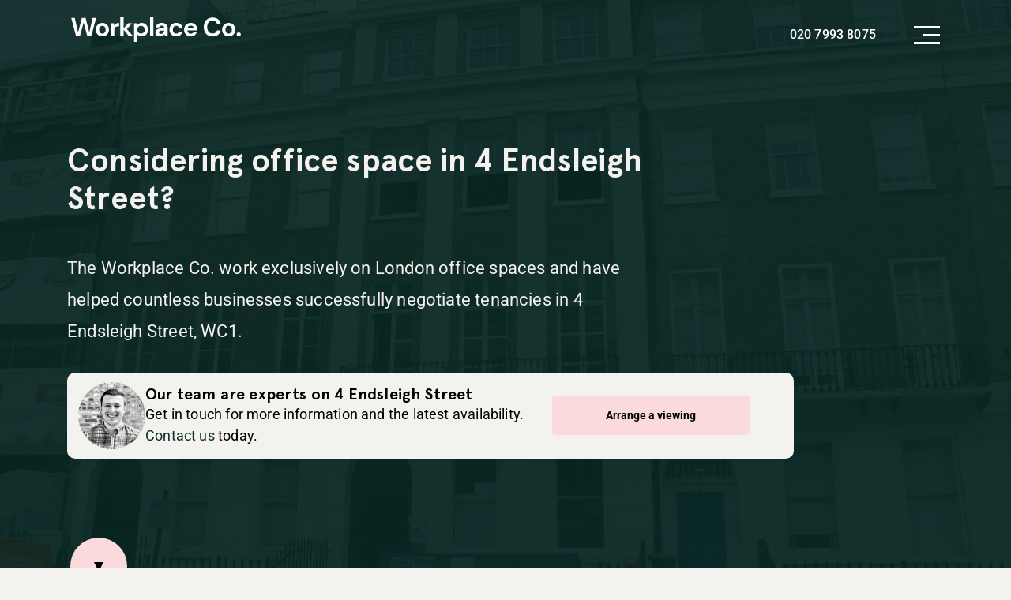

--- FILE ---
content_type: text/html; charset=UTF-8
request_url: https://www.theworkplacecompany.co.uk/4-endsleigh-street.html
body_size: 48461
content:
<!doctype html>
<html lang="en-GB">
<head><meta charset="UTF-8"><script>if(navigator.userAgent.match(/MSIE|Internet Explorer/i)||navigator.userAgent.match(/Trident\/7\..*?rv:11/i)){var href=document.location.href;if(!href.match(/[?&]nowprocket/)){if(href.indexOf("?")==-1){if(href.indexOf("#")==-1){document.location.href=href+"?nowprocket=1"}else{document.location.href=href.replace("#","?nowprocket=1#")}}else{if(href.indexOf("#")==-1){document.location.href=href+"&nowprocket=1"}else{document.location.href=href.replace("#","&nowprocket=1#")}}}}</script><script>(()=>{class RocketLazyLoadScripts{constructor(){this.v="2.0.4",this.userEvents=["keydown","keyup","mousedown","mouseup","mousemove","mouseover","mouseout","touchmove","touchstart","touchend","touchcancel","wheel","click","dblclick","input"],this.attributeEvents=["onblur","onclick","oncontextmenu","ondblclick","onfocus","onmousedown","onmouseenter","onmouseleave","onmousemove","onmouseout","onmouseover","onmouseup","onmousewheel","onscroll","onsubmit"]}async t(){this.i(),this.o(),/iP(ad|hone)/.test(navigator.userAgent)&&this.h(),this.u(),this.l(this),this.m(),this.k(this),this.p(this),this._(),await Promise.all([this.R(),this.L()]),this.lastBreath=Date.now(),this.S(this),this.P(),this.D(),this.O(),this.M(),await this.C(this.delayedScripts.normal),await this.C(this.delayedScripts.defer),await this.C(this.delayedScripts.async),await this.T(),await this.F(),await this.j(),await this.A(),window.dispatchEvent(new Event("rocket-allScriptsLoaded")),this.everythingLoaded=!0,this.lastTouchEnd&&await new Promise(t=>setTimeout(t,500-Date.now()+this.lastTouchEnd)),this.I(),this.H(),this.U(),this.W()}i(){this.CSPIssue=sessionStorage.getItem("rocketCSPIssue"),document.addEventListener("securitypolicyviolation",t=>{this.CSPIssue||"script-src-elem"!==t.violatedDirective||"data"!==t.blockedURI||(this.CSPIssue=!0,sessionStorage.setItem("rocketCSPIssue",!0))},{isRocket:!0})}o(){window.addEventListener("pageshow",t=>{this.persisted=t.persisted,this.realWindowLoadedFired=!0},{isRocket:!0}),window.addEventListener("pagehide",()=>{this.onFirstUserAction=null},{isRocket:!0})}h(){let t;function e(e){t=e}window.addEventListener("touchstart",e,{isRocket:!0}),window.addEventListener("touchend",function i(o){o.changedTouches[0]&&t.changedTouches[0]&&Math.abs(o.changedTouches[0].pageX-t.changedTouches[0].pageX)<10&&Math.abs(o.changedTouches[0].pageY-t.changedTouches[0].pageY)<10&&o.timeStamp-t.timeStamp<200&&(window.removeEventListener("touchstart",e,{isRocket:!0}),window.removeEventListener("touchend",i,{isRocket:!0}),"INPUT"===o.target.tagName&&"text"===o.target.type||(o.target.dispatchEvent(new TouchEvent("touchend",{target:o.target,bubbles:!0})),o.target.dispatchEvent(new MouseEvent("mouseover",{target:o.target,bubbles:!0})),o.target.dispatchEvent(new PointerEvent("click",{target:o.target,bubbles:!0,cancelable:!0,detail:1,clientX:o.changedTouches[0].clientX,clientY:o.changedTouches[0].clientY})),event.preventDefault()))},{isRocket:!0})}q(t){this.userActionTriggered||("mousemove"!==t.type||this.firstMousemoveIgnored?"keyup"===t.type||"mouseover"===t.type||"mouseout"===t.type||(this.userActionTriggered=!0,this.onFirstUserAction&&this.onFirstUserAction()):this.firstMousemoveIgnored=!0),"click"===t.type&&t.preventDefault(),t.stopPropagation(),t.stopImmediatePropagation(),"touchstart"===this.lastEvent&&"touchend"===t.type&&(this.lastTouchEnd=Date.now()),"click"===t.type&&(this.lastTouchEnd=0),this.lastEvent=t.type,t.composedPath&&t.composedPath()[0].getRootNode()instanceof ShadowRoot&&(t.rocketTarget=t.composedPath()[0]),this.savedUserEvents.push(t)}u(){this.savedUserEvents=[],this.userEventHandler=this.q.bind(this),this.userEvents.forEach(t=>window.addEventListener(t,this.userEventHandler,{passive:!1,isRocket:!0})),document.addEventListener("visibilitychange",this.userEventHandler,{isRocket:!0})}U(){this.userEvents.forEach(t=>window.removeEventListener(t,this.userEventHandler,{passive:!1,isRocket:!0})),document.removeEventListener("visibilitychange",this.userEventHandler,{isRocket:!0}),this.savedUserEvents.forEach(t=>{(t.rocketTarget||t.target).dispatchEvent(new window[t.constructor.name](t.type,t))})}m(){const t="return false",e=Array.from(this.attributeEvents,t=>"data-rocket-"+t),i="["+this.attributeEvents.join("],[")+"]",o="[data-rocket-"+this.attributeEvents.join("],[data-rocket-")+"]",s=(e,i,o)=>{o&&o!==t&&(e.setAttribute("data-rocket-"+i,o),e["rocket"+i]=new Function("event",o),e.setAttribute(i,t))};new MutationObserver(t=>{for(const n of t)"attributes"===n.type&&(n.attributeName.startsWith("data-rocket-")||this.everythingLoaded?n.attributeName.startsWith("data-rocket-")&&this.everythingLoaded&&this.N(n.target,n.attributeName.substring(12)):s(n.target,n.attributeName,n.target.getAttribute(n.attributeName))),"childList"===n.type&&n.addedNodes.forEach(t=>{if(t.nodeType===Node.ELEMENT_NODE)if(this.everythingLoaded)for(const i of[t,...t.querySelectorAll(o)])for(const t of i.getAttributeNames())e.includes(t)&&this.N(i,t.substring(12));else for(const e of[t,...t.querySelectorAll(i)])for(const t of e.getAttributeNames())this.attributeEvents.includes(t)&&s(e,t,e.getAttribute(t))})}).observe(document,{subtree:!0,childList:!0,attributeFilter:[...this.attributeEvents,...e]})}I(){this.attributeEvents.forEach(t=>{document.querySelectorAll("[data-rocket-"+t+"]").forEach(e=>{this.N(e,t)})})}N(t,e){const i=t.getAttribute("data-rocket-"+e);i&&(t.setAttribute(e,i),t.removeAttribute("data-rocket-"+e))}k(t){Object.defineProperty(HTMLElement.prototype,"onclick",{get(){return this.rocketonclick||null},set(e){this.rocketonclick=e,this.setAttribute(t.everythingLoaded?"onclick":"data-rocket-onclick","this.rocketonclick(event)")}})}S(t){function e(e,i){let o=e[i];e[i]=null,Object.defineProperty(e,i,{get:()=>o,set(s){t.everythingLoaded?o=s:e["rocket"+i]=o=s}})}e(document,"onreadystatechange"),e(window,"onload"),e(window,"onpageshow");try{Object.defineProperty(document,"readyState",{get:()=>t.rocketReadyState,set(e){t.rocketReadyState=e},configurable:!0}),document.readyState="loading"}catch(t){console.log("WPRocket DJE readyState conflict, bypassing")}}l(t){this.originalAddEventListener=EventTarget.prototype.addEventListener,this.originalRemoveEventListener=EventTarget.prototype.removeEventListener,this.savedEventListeners=[],EventTarget.prototype.addEventListener=function(e,i,o){o&&o.isRocket||!t.B(e,this)&&!t.userEvents.includes(e)||t.B(e,this)&&!t.userActionTriggered||e.startsWith("rocket-")||t.everythingLoaded?t.originalAddEventListener.call(this,e,i,o):(t.savedEventListeners.push({target:this,remove:!1,type:e,func:i,options:o}),"mouseenter"!==e&&"mouseleave"!==e||t.originalAddEventListener.call(this,e,t.savedUserEvents.push,o))},EventTarget.prototype.removeEventListener=function(e,i,o){o&&o.isRocket||!t.B(e,this)&&!t.userEvents.includes(e)||t.B(e,this)&&!t.userActionTriggered||e.startsWith("rocket-")||t.everythingLoaded?t.originalRemoveEventListener.call(this,e,i,o):t.savedEventListeners.push({target:this,remove:!0,type:e,func:i,options:o})}}J(t,e){this.savedEventListeners=this.savedEventListeners.filter(i=>{let o=i.type,s=i.target||window;return e!==o||t!==s||(this.B(o,s)&&(i.type="rocket-"+o),this.$(i),!1)})}H(){EventTarget.prototype.addEventListener=this.originalAddEventListener,EventTarget.prototype.removeEventListener=this.originalRemoveEventListener,this.savedEventListeners.forEach(t=>this.$(t))}$(t){t.remove?this.originalRemoveEventListener.call(t.target,t.type,t.func,t.options):this.originalAddEventListener.call(t.target,t.type,t.func,t.options)}p(t){let e;function i(e){return t.everythingLoaded?e:e.split(" ").map(t=>"load"===t||t.startsWith("load.")?"rocket-jquery-load":t).join(" ")}function o(o){function s(e){const s=o.fn[e];o.fn[e]=o.fn.init.prototype[e]=function(){return this[0]===window&&t.userActionTriggered&&("string"==typeof arguments[0]||arguments[0]instanceof String?arguments[0]=i(arguments[0]):"object"==typeof arguments[0]&&Object.keys(arguments[0]).forEach(t=>{const e=arguments[0][t];delete arguments[0][t],arguments[0][i(t)]=e})),s.apply(this,arguments),this}}if(o&&o.fn&&!t.allJQueries.includes(o)){const e={DOMContentLoaded:[],"rocket-DOMContentLoaded":[]};for(const t in e)document.addEventListener(t,()=>{e[t].forEach(t=>t())},{isRocket:!0});o.fn.ready=o.fn.init.prototype.ready=function(i){function s(){parseInt(o.fn.jquery)>2?setTimeout(()=>i.bind(document)(o)):i.bind(document)(o)}return"function"==typeof i&&(t.realDomReadyFired?!t.userActionTriggered||t.fauxDomReadyFired?s():e["rocket-DOMContentLoaded"].push(s):e.DOMContentLoaded.push(s)),o([])},s("on"),s("one"),s("off"),t.allJQueries.push(o)}e=o}t.allJQueries=[],o(window.jQuery),Object.defineProperty(window,"jQuery",{get:()=>e,set(t){o(t)}})}P(){const t=new Map;document.write=document.writeln=function(e){const i=document.currentScript,o=document.createRange(),s=i.parentElement;let n=t.get(i);void 0===n&&(n=i.nextSibling,t.set(i,n));const c=document.createDocumentFragment();o.setStart(c,0),c.appendChild(o.createContextualFragment(e)),s.insertBefore(c,n)}}async R(){return new Promise(t=>{this.userActionTriggered?t():this.onFirstUserAction=t})}async L(){return new Promise(t=>{document.addEventListener("DOMContentLoaded",()=>{this.realDomReadyFired=!0,t()},{isRocket:!0})})}async j(){return this.realWindowLoadedFired?Promise.resolve():new Promise(t=>{window.addEventListener("load",t,{isRocket:!0})})}M(){this.pendingScripts=[];this.scriptsMutationObserver=new MutationObserver(t=>{for(const e of t)e.addedNodes.forEach(t=>{"SCRIPT"!==t.tagName||t.noModule||t.isWPRocket||this.pendingScripts.push({script:t,promise:new Promise(e=>{const i=()=>{const i=this.pendingScripts.findIndex(e=>e.script===t);i>=0&&this.pendingScripts.splice(i,1),e()};t.addEventListener("load",i,{isRocket:!0}),t.addEventListener("error",i,{isRocket:!0}),setTimeout(i,1e3)})})})}),this.scriptsMutationObserver.observe(document,{childList:!0,subtree:!0})}async F(){await this.X(),this.pendingScripts.length?(await this.pendingScripts[0].promise,await this.F()):this.scriptsMutationObserver.disconnect()}D(){this.delayedScripts={normal:[],async:[],defer:[]},document.querySelectorAll("script[type$=rocketlazyloadscript]").forEach(t=>{t.hasAttribute("data-rocket-src")?t.hasAttribute("async")&&!1!==t.async?this.delayedScripts.async.push(t):t.hasAttribute("defer")&&!1!==t.defer||"module"===t.getAttribute("data-rocket-type")?this.delayedScripts.defer.push(t):this.delayedScripts.normal.push(t):this.delayedScripts.normal.push(t)})}async _(){await this.L();let t=[];document.querySelectorAll("script[type$=rocketlazyloadscript][data-rocket-src]").forEach(e=>{let i=e.getAttribute("data-rocket-src");if(i&&!i.startsWith("data:")){i.startsWith("//")&&(i=location.protocol+i);try{const o=new URL(i).origin;o!==location.origin&&t.push({src:o,crossOrigin:e.crossOrigin||"module"===e.getAttribute("data-rocket-type")})}catch(t){}}}),t=[...new Map(t.map(t=>[JSON.stringify(t),t])).values()],this.Y(t,"preconnect")}async G(t){if(await this.K(),!0!==t.noModule||!("noModule"in HTMLScriptElement.prototype))return new Promise(e=>{let i;function o(){(i||t).setAttribute("data-rocket-status","executed"),e()}try{if(navigator.userAgent.includes("Firefox/")||""===navigator.vendor||this.CSPIssue)i=document.createElement("script"),[...t.attributes].forEach(t=>{let e=t.nodeName;"type"!==e&&("data-rocket-type"===e&&(e="type"),"data-rocket-src"===e&&(e="src"),i.setAttribute(e,t.nodeValue))}),t.text&&(i.text=t.text),t.nonce&&(i.nonce=t.nonce),i.hasAttribute("src")?(i.addEventListener("load",o,{isRocket:!0}),i.addEventListener("error",()=>{i.setAttribute("data-rocket-status","failed-network"),e()},{isRocket:!0}),setTimeout(()=>{i.isConnected||e()},1)):(i.text=t.text,o()),i.isWPRocket=!0,t.parentNode.replaceChild(i,t);else{const i=t.getAttribute("data-rocket-type"),s=t.getAttribute("data-rocket-src");i?(t.type=i,t.removeAttribute("data-rocket-type")):t.removeAttribute("type"),t.addEventListener("load",o,{isRocket:!0}),t.addEventListener("error",i=>{this.CSPIssue&&i.target.src.startsWith("data:")?(console.log("WPRocket: CSP fallback activated"),t.removeAttribute("src"),this.G(t).then(e)):(t.setAttribute("data-rocket-status","failed-network"),e())},{isRocket:!0}),s?(t.fetchPriority="high",t.removeAttribute("data-rocket-src"),t.src=s):t.src="data:text/javascript;base64,"+window.btoa(unescape(encodeURIComponent(t.text)))}}catch(i){t.setAttribute("data-rocket-status","failed-transform"),e()}});t.setAttribute("data-rocket-status","skipped")}async C(t){const e=t.shift();return e?(e.isConnected&&await this.G(e),this.C(t)):Promise.resolve()}O(){this.Y([...this.delayedScripts.normal,...this.delayedScripts.defer,...this.delayedScripts.async],"preload")}Y(t,e){this.trash=this.trash||[];let i=!0;var o=document.createDocumentFragment();t.forEach(t=>{const s=t.getAttribute&&t.getAttribute("data-rocket-src")||t.src;if(s&&!s.startsWith("data:")){const n=document.createElement("link");n.href=s,n.rel=e,"preconnect"!==e&&(n.as="script",n.fetchPriority=i?"high":"low"),t.getAttribute&&"module"===t.getAttribute("data-rocket-type")&&(n.crossOrigin=!0),t.crossOrigin&&(n.crossOrigin=t.crossOrigin),t.integrity&&(n.integrity=t.integrity),t.nonce&&(n.nonce=t.nonce),o.appendChild(n),this.trash.push(n),i=!1}}),document.head.appendChild(o)}W(){this.trash.forEach(t=>t.remove())}async T(){try{document.readyState="interactive"}catch(t){}this.fauxDomReadyFired=!0;try{await this.K(),this.J(document,"readystatechange"),document.dispatchEvent(new Event("rocket-readystatechange")),await this.K(),document.rocketonreadystatechange&&document.rocketonreadystatechange(),await this.K(),this.J(document,"DOMContentLoaded"),document.dispatchEvent(new Event("rocket-DOMContentLoaded")),await this.K(),this.J(window,"DOMContentLoaded"),window.dispatchEvent(new Event("rocket-DOMContentLoaded"))}catch(t){console.error(t)}}async A(){try{document.readyState="complete"}catch(t){}try{await this.K(),this.J(document,"readystatechange"),document.dispatchEvent(new Event("rocket-readystatechange")),await this.K(),document.rocketonreadystatechange&&document.rocketonreadystatechange(),await this.K(),this.J(window,"load"),window.dispatchEvent(new Event("rocket-load")),await this.K(),window.rocketonload&&window.rocketonload(),await this.K(),this.allJQueries.forEach(t=>t(window).trigger("rocket-jquery-load")),await this.K(),this.J(window,"pageshow");const t=new Event("rocket-pageshow");t.persisted=this.persisted,window.dispatchEvent(t),await this.K(),window.rocketonpageshow&&window.rocketonpageshow({persisted:this.persisted})}catch(t){console.error(t)}}async K(){Date.now()-this.lastBreath>45&&(await this.X(),this.lastBreath=Date.now())}async X(){return document.hidden?new Promise(t=>setTimeout(t)):new Promise(t=>requestAnimationFrame(t))}B(t,e){return e===document&&"readystatechange"===t||(e===document&&"DOMContentLoaded"===t||(e===window&&"DOMContentLoaded"===t||(e===window&&"load"===t||e===window&&"pageshow"===t)))}static run(){(new RocketLazyLoadScripts).t()}}RocketLazyLoadScripts.run()})();</script>
	
	<meta name="viewport" content="width=device-width, initial-scale=1, minimal-ui">
	<meta name="format-detection" content="telephone=no">

	<link rel="apple-touch-icon" sizes="180x180" href="https://www.theworkplacecompany.co.uk/wp-content/themes/workplacenew/assets/img/favicon/apple-touch-icon.png">
	<link rel="icon" type="image/png" sizes="32x32" href="https://www.theworkplacecompany.co.uk/wp-content/themes/workplacenew/assets/img/favicon/favicon-32x32.png">
	<link rel="icon" type="image/png" sizes="16x16" href="https://www.theworkplacecompany.co.uk/wp-content/themes/workplacenew/assets/img/favicon/favicon-16x16.png">
	<meta name="msapplication-TileColor" content="#ffffff">
	<meta name="theme-color" content="#ffffff">

	<link rel="profile" href="https://gmpg.org/xfn/11">
	
<meta name='robots' content='index, follow, max-image-preview:large, max-snippet:-1, max-video-preview:-1' />

<!-- Google Tag Manager for WordPress by gtm4wp.com -->
<script data-cfasync="false" data-pagespeed-no-defer>
	var gtm4wp_datalayer_name = "dataLayer";
	var dataLayer = dataLayer || [];
</script>
<!-- End Google Tag Manager for WordPress by gtm4wp.com -->
	<!-- This site is optimized with the Yoast SEO Premium plugin v24.2 (Yoast SEO v26.8) - https://yoast.com/product/yoast-seo-premium-wordpress/ -->
	<title>4 Endsleigh Street - The Workplace Company</title>
<link data-rocket-prefetch href="https://www.googletagmanager.com" rel="dns-prefetch">
<link data-rocket-prefetch href="https://fonts.gstatic.com" rel="dns-prefetch">
<link data-rocket-prefetch href="https://maps.googleapis.com" rel="dns-prefetch">
<link data-rocket-prefetch href="https://code.jquery.com" rel="dns-prefetch">
<style id="wpr-usedcss">@font-face{font-family:Roboto;font-style:normal;font-weight:300;font-stretch:100%;font-display:swap;src:url(https://fonts.gstatic.com/s/roboto/v49/KFO7CnqEu92Fr1ME7kSn66aGLdTylUAMa3yUBA.woff2) format('woff2');unicode-range:U+0000-00FF,U+0131,U+0152-0153,U+02BB-02BC,U+02C6,U+02DA,U+02DC,U+0304,U+0308,U+0329,U+2000-206F,U+20AC,U+2122,U+2191,U+2193,U+2212,U+2215,U+FEFF,U+FFFD}@font-face{font-family:Roboto;font-style:normal;font-weight:400;font-stretch:100%;font-display:swap;src:url(https://fonts.gstatic.com/s/roboto/v49/KFO7CnqEu92Fr1ME7kSn66aGLdTylUAMa3yUBA.woff2) format('woff2');unicode-range:U+0000-00FF,U+0131,U+0152-0153,U+02BB-02BC,U+02C6,U+02DA,U+02DC,U+0304,U+0308,U+0329,U+2000-206F,U+20AC,U+2122,U+2191,U+2193,U+2212,U+2215,U+FEFF,U+FFFD}@font-face{font-family:Roboto;font-style:normal;font-weight:500;font-stretch:100%;font-display:swap;src:url(https://fonts.gstatic.com/s/roboto/v49/KFO7CnqEu92Fr1ME7kSn66aGLdTylUAMa3yUBA.woff2) format('woff2');unicode-range:U+0000-00FF,U+0131,U+0152-0153,U+02BB-02BC,U+02C6,U+02DA,U+02DC,U+0304,U+0308,U+0329,U+2000-206F,U+20AC,U+2122,U+2191,U+2193,U+2212,U+2215,U+FEFF,U+FFFD}@font-face{font-family:Roboto;font-style:normal;font-weight:700;font-stretch:100%;font-display:swap;src:url(https://fonts.gstatic.com/s/roboto/v49/KFO7CnqEu92Fr1ME7kSn66aGLdTylUAMa3yUBA.woff2) format('woff2');unicode-range:U+0000-00FF,U+0131,U+0152-0153,U+02BB-02BC,U+02C6,U+02DA,U+02DC,U+0304,U+0308,U+0329,U+2000-206F,U+20AC,U+2122,U+2191,U+2193,U+2212,U+2215,U+FEFF,U+FFFD}@font-face{font-family:Roboto;font-style:normal;font-weight:900;font-stretch:100%;font-display:swap;src:url(https://fonts.gstatic.com/s/roboto/v49/KFO7CnqEu92Fr1ME7kSn66aGLdTylUAMa3yUBA.woff2) format('woff2');unicode-range:U+0000-00FF,U+0131,U+0152-0153,U+02BB-02BC,U+02C6,U+02DA,U+02DC,U+0304,U+0308,U+0329,U+2000-206F,U+20AC,U+2122,U+2191,U+2193,U+2212,U+2215,U+FEFF,U+FFFD}img:is([sizes=auto i],[sizes^="auto," i]){contain-intrinsic-size:3000px 1500px}:root{--color-brand-green:#0a2d29;--color-lt-brand-green:#0a5230;--colorbrand-green-transparent:#0a2d29cf;--color-off-white:#f4f2ee;--color-pale-pink:#FADADD;--color-dark-pale-pink:#f5cfd2;--color-black:#000000;--color-white:#ffffff}.color-pink{color:var(--color-pale-pink)}.color-green{color:var(--color-brand-green)}.bg-off-white{background-color:var(--color-off-white)}.tooltip-item{position:relative}.tooltip-item:hover{cursor:help}.tooltip-info{position:absolute;margin:40px 0 0 -15px;padding:1px 5px;display:block;max-width:340px;width:100%;white-space:nowrap;background-color:#0c0c0c;color:#fff;font-family:'Open Sans',sans-serif;font-size:14px;font-weight:400;zoom:1;z-index:3;visibility:hidden}div select option{background-color:#fff;color:#181818}.marker-popup{width:100%;max-width:250px}.marker-popup .image_wrapp{width:100%;max-width:250px;height:100px;overflow:hidden}.marker-popup .image_wrapp img{height:auto;width:100%}.marker-popup .property{padding:10px 12px 22px 10px}.marker-popup .property h5{font-family:'Open sans',sans-serif!important;margin:0 0 5px;padding:0;color:#343434;font-size:13pt!important;font-weight:700;text-transform:none}.marker-popup .property_desc{color:#505050;font-family:'Open sans',sans-serif!important;font-size:10pt;line-height:14pt;font-weight:400}.marker-popup .property_desc span{text-transform:capitalize}:root{--blue:#007bff;--indigo:#6610f2;--purple:#6f42c1;--pink:#e83e8c;--red:#dc3545;--orange:#fd7e14;--yellow:#ffc107;--green:#28a745;--teal:#20c997;--cyan:#17a2b8;--white:#fff;--gray:#6c757d;--gray-dark:#343a40;--primary:#007bff;--secondary:#6c757d;--success:#28a745;--info:#17a2b8;--warning:#ffc107;--danger:#dc3545;--light:#f8f9fa;--dark:#343a40;--breakpoint-xs:0;--breakpoint-sm:576px;--breakpoint-md:768px;--breakpoint-lg:992px;--breakpoint-xl:1200px;--font-family-sans-serif:-apple-system,BlinkMacSystemFont,"Segoe UI",Roboto,"Helvetica Neue",Arial,"Noto Sans",sans-serif,"Apple Color Emoji","Segoe UI Emoji","Segoe UI Symbol","Noto Color Emoji";--font-family-monospace:SFMono-Regular,Menlo,Monaco,Consolas,"Liberation Mono","Courier New",monospace}*,:after,:before{box-sizing:border-box}html{font-family:sans-serif;line-height:1.15;-webkit-text-size-adjust:100%;-webkit-tap-highlight-color:transparent}aside,footer,header,main,nav,section{display:block}body{margin:0;font-family:-apple-system,BlinkMacSystemFont,'Segoe UI',Roboto,'Helvetica Neue',Arial,'Noto Sans',sans-serif,'Apple Color Emoji','Segoe UI Emoji','Segoe UI Symbol','Noto Color Emoji';font-size:1rem;font-weight:400;line-height:1.5;color:#212529;text-align:left;background-color:var(--color-off-white)}[tabindex="-1"]:focus:not(.focus-visible),[tabindex="-1"]:focus:not(:focus-visible){outline:0!important}h1,h2,h3,h4,h5,h6{margin-top:0;margin-bottom:.5rem}p{margin-top:0;margin-bottom:1rem}address{font-style:normal;line-height:inherit}address,dl,ul{margin-bottom:1rem}dl,ul{margin-top:0}ul ul{margin-bottom:0}dt{font-weight:700}b,strong{font-weight:bolder}small{font-size:80%}a{color:var(--color-brand-green);text-decoration:none;background-color:transparent}a:hover{color:var(--color-lt-brand-green);text-decoration:underline}a:not([href]):not([class]),a:not([href]):not([class]):hover{color:inherit;text-decoration:none}code,kbd{font-family:SFMono-Regular,Menlo,Monaco,Consolas,'Liberation Mono','Courier New',monospace;font-size:1em}img{border-style:none}img,svg{vertical-align:middle}svg{overflow:hidden}table{border-collapse:collapse}caption{padding-top:.75rem;padding-bottom:.75rem;color:#6c757d;text-align:left;caption-side:bottom}label{display:inline-block;margin-bottom:.5rem}button{border-radius:0}button:focus{outline:dotted 1px;outline:-webkit-focus-ring-color auto 5px}button,input,optgroup,select,textarea{margin:0;font-family:inherit;font-size:inherit;line-height:inherit}button,input{overflow:visible}button,select{text-transform:none}[role=button]{cursor:pointer}select{word-wrap:normal}[type=button],[type=reset],[type=submit],button{-webkit-appearance:button}[type=button]:not(:disabled),[type=reset]:not(:disabled),[type=submit]:not(:disabled),button:not(:disabled){cursor:pointer}[type=button]::-moz-focus-inner,[type=reset]::-moz-focus-inner,[type=submit]::-moz-focus-inner,button::-moz-focus-inner{padding:0;border-style:none}input[type=checkbox],input[type=radio]{box-sizing:border-box;padding:0}textarea{overflow:auto;resize:vertical}fieldset{min-width:0;padding:0;margin:0;border:0}legend{display:block;width:100%;max-width:100%;padding:0;margin-bottom:.5rem;font-size:1.5rem;line-height:inherit;color:inherit;white-space:normal}progress{vertical-align:baseline}[type=number]::-webkit-inner-spin-button,[type=number]::-webkit-outer-spin-button{height:auto}[type=search]{outline-offset:-2px;-webkit-appearance:none}[type=search]::-webkit-search-decoration{-webkit-appearance:none}::-webkit-file-upload-button{font:inherit;-webkit-appearance:button}output{display:inline-block}summary{display:list-item;cursor:pointer}template{display:none}[hidden]{display:none!important}.h1,.h2,.h4,h1,h2,h3,h4,h5,h6{margin-bottom:.5rem;font-weight:500;line-height:1.2}.h1,h1{font-size:2.5rem}.h2,h2{font-size:2rem}h3{font-size:1.75rem}.h4,h4{font-size:1.5rem}h5{font-size:1.25rem}h6{font-size:1rem}.small,small{font-size:80%;font-weight:400}.list-unstyled{padding-left:0;list-style:none}code{font-size:87.5%;color:#e83e8c;word-wrap:break-word}a>code{color:inherit}kbd{padding:.2rem .4rem;font-size:87.5%;color:#fff;background-color:#212529;border-radius:.2rem}kbd kbd{padding:0;font-size:100%;font-weight:700}.container,.container-fluid{width:100%;padding-right:15px;padding-left:15px;margin-right:auto;margin-left:auto}.row{display:-webkit-box;display:-webkit-flex;display:flex;-webkit-flex-wrap:wrap;flex-wrap:wrap;margin-right:-15px;margin-left:-15px}.col,.col-10,.col-12,.col-3,.col-9,.col-lg-12,.col-lg-3,.col-lg-4,.col-lg-6,.col-lg-8,.col-lg-9,.col-md-1,.col-md-10,.col-md-5,.col-md-6{position:relative;width:100%;padding-right:15px;padding-left:15px}.col{-webkit-flex-basis:0;flex-basis:0;-webkit-box-flex:1;-webkit-flex-grow:1;flex-grow:1;max-width:100%}.col-3{-webkit-box-flex:0}.col-3{-webkit-flex:0 0 25%;flex:0 0 25%;max-width:25%}.col-9{-webkit-box-flex:0}.col-9{-webkit-flex:0 0 75%;flex:0 0 75%;max-width:75%}.col-10{-webkit-flex:0 0 83.33333%;flex:0 0 83.33333%;max-width:83.33333%}.col-10{-webkit-box-flex:0}.col-12{-webkit-box-flex:0;-webkit-flex:0 0 100%;flex:0 0 100%;max-width:100%}.table{width:100%;margin-bottom:1rem;color:#212529}.table td{padding:.75rem;vertical-align:top;border-top:1px solid #dee2e6}.table tbody+tbody{border-top:2px solid #dee2e6}.form-group{margin-bottom:1rem}.form-row{display:-webkit-box;display:-webkit-flex;display:flex;-webkit-flex-wrap:wrap;flex-wrap:wrap;margin-right:-5px;margin-left:-5px}.form-row>.col,.form-row>[class*=col-]{padding-right:5px;padding-left:5px}.btn{display:inline-block;font-weight:400;color:#212529;text-align:center;vertical-align:middle;-webkit-user-select:none;-moz-user-select:none;-ms-user-select:none;user-select:none;background-color:transparent;border:1px solid transparent;padding:.375rem .75rem;font-size:1rem;line-height:1.5;border-radius:.25rem;-webkit-transition:color .15s ease-in-out,background-color .15s ease-in-out,border-color .15s ease-in-out,box-shadow .15s ease-in-out;-o-transition:color .15s ease-in-out,background-color .15s ease-in-out,border-color .15s ease-in-out,box-shadow .15s ease-in-out;transition:color .15s ease-in-out,background-color .15s ease-in-out,border-color .15s ease-in-out,box-shadow .15s ease-in-out}.btn:hover{color:#212529;text-decoration:none}.btn.focus,.btn:focus{outline:0;box-shadow:0 0 0 .2rem rgba(0,123,255,.25)}.btn.disabled,.btn:disabled{opacity:.65}.btn:not(:disabled):not(.disabled){cursor:pointer}a.btn.disabled,fieldset:disabled a.btn{pointer-events:none}.btn-primary{color:#fff;background-color:#007bff;border-color:#007bff}.btn-primary.focus,.btn-primary:focus,.btn-primary:hover{background-color:#0069d9;border-color:#0062cc}.btn-primary.focus,.btn-primary:focus{box-shadow:0 0 0 .2rem rgba(38,143,255,.5)}.btn-primary.disabled,.btn-primary:disabled{color:#fff;background-color:#007bff;border-color:#007bff}.btn-primary:not(:disabled):not(.disabled).active,.btn-primary:not(:disabled):not(.disabled):active,.show>.btn-primary.dropdown-toggle{color:#fff;background-color:#0062cc;border-color:#005cbf}.btn-primary:not(:disabled):not(.disabled).active:focus,.btn-primary:not(:disabled):not(.disabled):active:focus,.show>.btn-primary.dropdown-toggle:focus{box-shadow:0 0 0 .2rem rgba(38,143,255,.5)}.btn-link{font-weight:400;color:#007bff;text-decoration:none}.btn-link:hover{color:#0056b3}.btn-link.focus,.btn-link:focus,.btn-link:hover{text-decoration:underline}.btn-link.disabled,.btn-link:disabled{color:#6c757d;pointer-events:none}.fade{-webkit-transition:opacity .15s linear;-o-transition:opacity .15s linear;transition:opacity .15s linear}.fade:not(.show){opacity:0}.collapse:not(.show){display:none}.collapsing{height:0;overflow:hidden;-webkit-transition:height .35s;-o-transition:height .35s;transition:height .35s ease}.collapsing,.dropdown,.dropleft,.dropright,.dropup{position:relative}.dropdown-toggle{white-space:nowrap}.dropdown-toggle:after{display:inline-block;margin-left:.255em;vertical-align:.255em;content:"";border-top:.3em solid;border-right:.3em solid transparent;border-bottom:0;border-left:.3em solid transparent}.dropdown-toggle:empty:after{margin-left:0}.dropdown-menu{position:absolute;top:100%;left:0;z-index:1000;display:none;float:left;min-width:10rem;padding:.5rem 0;margin:.125rem 0 0;font-size:1rem;color:#212529;text-align:left;list-style:none;background-color:#fff;background-clip:padding-box;border:1px solid rgba(0,0,0,.15);border-radius:.25rem}.dropdown-menu-right{right:0;left:auto}.dropup .dropdown-menu{top:auto;bottom:100%;margin-top:0;margin-bottom:.125rem}.dropup .dropdown-toggle:after{display:inline-block;margin-left:.255em;vertical-align:.255em;content:"";border-top:0;border-right:.3em solid transparent;border-bottom:.3em solid;border-left:.3em solid transparent}.dropup .dropdown-toggle:empty:after{margin-left:0}.dropright .dropdown-menu{top:0;right:auto;left:100%;margin-top:0;margin-left:.125rem}.dropright .dropdown-toggle:after{display:inline-block;margin-left:.255em;vertical-align:.255em;content:"";border-top:.3em solid transparent;border-right:0;border-bottom:.3em solid transparent;border-left:.3em solid}.dropright .dropdown-toggle:empty:after{margin-left:0}.dropright .dropdown-toggle:after{vertical-align:0}.dropleft .dropdown-menu{top:0;right:100%;left:auto;margin-top:0;margin-right:.125rem}.dropleft .dropdown-toggle:after{display:inline-block;margin-left:.255em;vertical-align:.255em;content:"";display:none}.dropleft .dropdown-toggle:before{display:inline-block;margin-right:.255em;vertical-align:.255em;content:"";border-top:.3em solid transparent;border-right:.3em solid;border-bottom:.3em solid transparent}.dropleft .dropdown-toggle:empty:after{margin-left:0}.dropleft .dropdown-toggle:before{vertical-align:0}.dropdown-menu[x-placement^=bottom],.dropdown-menu[x-placement^=left],.dropdown-menu[x-placement^=right],.dropdown-menu[x-placement^=top]{right:auto;bottom:auto}.dropdown-item{display:block;width:100%;padding:.25rem 1.5rem;clear:both;font-weight:400;color:#212529;text-align:inherit;white-space:nowrap;background-color:transparent;border:0}.dropdown-item:focus,.dropdown-item:hover{color:#16181b;text-decoration:none;background-color:#f8f9fa}.dropdown-item.active,.dropdown-item:active{color:#fff;text-decoration:none;background-color:#007bff}.dropdown-item.disabled,.dropdown-item:disabled{color:#6c757d;pointer-events:none;background-color:transparent}.dropdown-menu.show{display:block}.nav{display:-webkit-box;display:-webkit-flex;display:flex;-webkit-flex-wrap:wrap;flex-wrap:wrap;padding-left:0;margin-bottom:0;list-style:none}.nav-link{display:block;padding:.5rem 1rem}.nav-link:focus,.nav-link:hover{text-decoration:none}.nav-link.disabled{color:#6c757d;pointer-events:none;cursor:default}.nav-pills .nav-link{border-radius:.25rem}.nav-pills .nav-link.active,.nav-pills .show>.nav-link{color:#fff;background-color:#007bff}.tab-content>.tab-pane{display:none}.tab-content>.active{display:block}.navbar{position:relative;padding:.5rem 1rem}.navbar,.navbar .container,.navbar .container-fluid{display:-webkit-box;display:-webkit-flex;display:flex;-webkit-flex-wrap:wrap;flex-wrap:wrap;-webkit-box-align:center;-webkit-align-items:center;align-items:center;-webkit-box-pack:justify;-webkit-justify-content:space-between;justify-content:space-between}.navbar-nav{display:-webkit-box;display:-webkit-flex;display:flex;-webkit-box-orient:vertical;-webkit-box-direction:normal;-webkit-flex-direction:column;flex-direction:column;padding-left:0;margin-bottom:0;list-style:none}.navbar-nav .nav-link{padding-right:0;padding-left:0}.navbar-nav .dropdown-menu{position:static;float:none}.card{position:relative;display:-webkit-box;display:-webkit-flex;display:flex;-webkit-box-orient:vertical;-webkit-box-direction:normal;-webkit-flex-direction:column;flex-direction:column;min-width:0;word-wrap:break-word;background-color:#fff;background-clip:border-box;border:1px solid rgba(0,0,0,.125);border-radius:.25rem}.card>.list-group{border-top:inherit;border-bottom:inherit}.card>.list-group:first-child{border-top-width:0;border-top-left-radius:calc(.25rem - 1px);border-top-right-radius:calc(.25rem - 1px)}.card>.list-group:last-child{border-bottom-width:0;border-bottom-right-radius:calc(.25rem - 1px);border-bottom-left-radius:calc(.25rem - 1px)}.card>.card-header+.list-group{border-top:0}.card-header{padding:.75rem 1.25rem;margin-bottom:0;background-color:rgba(0,0,0,.03);border-bottom:1px solid rgba(0,0,0,.125)}.card-header:first-child{border-radius:calc(.25rem - 1px) calc(.25rem - 1px) 0 0}.accordion{overflow-anchor:none}.accordion>.card{overflow:hidden}.accordion>.card:not(:last-of-type){border-bottom:0;border-bottom-right-radius:0;border-bottom-left-radius:0}.accordion>.card:not(:first-of-type){border-top-left-radius:0;border-top-right-radius:0}.accordion>.card>.card-header{border-radius:0;margin-bottom:-1px}.breadcrumb{-webkit-flex-wrap:wrap;flex-wrap:wrap;padding:.75rem 1rem;margin-bottom:1rem;list-style:none;background-color:#e9ecef;border-radius:.25rem}.breadcrumb{display:-webkit-box;display:-webkit-flex;display:flex}.pagination{display:-webkit-box;display:-webkit-flex;display:flex;padding-left:0;list-style:none;border-radius:.25rem}.badge{display:inline-block;padding:.25em .4em;font-size:75%;font-weight:700;line-height:1;text-align:center;white-space:nowrap;vertical-align:baseline;border-radius:.25rem;-webkit-transition:color .15s ease-in-out,background-color .15s ease-in-out,border-color .15s ease-in-out,box-shadow .15s ease-in-out;-o-transition:color .15s ease-in-out,background-color .15s ease-in-out,border-color .15s ease-in-out,box-shadow .15s ease-in-out;transition:color .15s ease-in-out,background-color .15s ease-in-out,border-color .15s ease-in-out,box-shadow .15s ease-in-out}a.badge:focus,a.badge:hover{text-decoration:none}.badge:empty{display:none}.btn .badge{position:relative;top:-1px}.badge-light{color:#212529;background-color:#f8f9fa}a.badge-light:focus,a.badge-light:hover{color:#212529;background-color:#dae0e5}a.badge-light.focus,a.badge-light:focus{outline:0;box-shadow:0 0 0 .2rem rgba(248,249,250,.5)}.alert{position:relative;padding:.75rem 1.25rem;margin-bottom:1rem;border:1px solid transparent;border-radius:.25rem}.progress{height:1rem;line-height:0;font-size:.75rem;background-color:#e9ecef;border-radius:.25rem}.progress{display:-webkit-box;display:-webkit-flex;display:flex;overflow:hidden}.media{display:-webkit-box;display:-webkit-flex;display:flex;-webkit-box-align:start;-webkit-align-items:flex-start;align-items:flex-start}.list-group{display:-webkit-box;display:-webkit-flex;display:flex;-webkit-box-orient:vertical;-webkit-box-direction:normal;-webkit-flex-direction:column;flex-direction:column;padding-left:0;margin-bottom:0;border-radius:.25rem}.list-group-item{position:relative;display:block;padding:.75rem 1.25rem;background-color:#fff;border:1px solid rgba(0,0,0,.125)}.list-group-item:first-child{border-top-left-radius:inherit;border-top-right-radius:inherit}.list-group-item:last-child{border-bottom-right-radius:inherit;border-bottom-left-radius:inherit}.list-group-item.disabled,.list-group-item:disabled{color:#6c757d;pointer-events:none;background-color:#fff}.list-group-item.active{z-index:2;color:#fff;background-color:#007bff;border-color:#007bff}.list-group-item+.list-group-item{border-top-width:0}.list-group-item+.list-group-item.active{margin-top:-1px;border-top-width:1px}.close{float:right;font-size:1.5rem;font-weight:700;line-height:1;color:#000;text-shadow:0 1px 0 #fff;opacity:.5}.close:hover{color:#000;text-decoration:none}.close:not(:disabled):not(.disabled):focus,.close:not(:disabled):not(.disabled):hover{opacity:.75}button.close{padding:0;background-color:transparent;border:0}a.close.disabled{pointer-events:none}.toast{-webkit-flex-basis:350px;flex-basis:350px;max-width:350px;font-size:.875rem;background-color:hsla(0,0%,100%,.85);background-clip:padding-box;border:1px solid rgba(0,0,0,.1);box-shadow:0 .25rem .75rem rgba(0,0,0,.1);opacity:0;border-radius:.25rem}.toast:not(:last-child){margin-bottom:.75rem}.toast.showing{opacity:1}.toast.show{display:block;opacity:1}.toast.hide{display:none}.modal-open{overflow:hidden}.modal-open .modal{overflow-x:hidden;overflow-y:auto}.modal{position:fixed;top:0;left:0;z-index:1050;display:none;width:100%;height:100%;overflow:hidden;outline:0}.modal-dialog{position:relative;width:auto;margin:.5rem;pointer-events:none}.modal.fade .modal-dialog{-webkit-transition:-webkit-transform .3s ease-out;transition:-webkit-transform .3s ease-out;-o-transition:-o-transform .3s ease-out;transition:transform .3s ease-out;transition:transform .3s ease-out,-webkit-transform .3s ease-out,-o-transform .3s ease-out;-webkit-transform:translateY(-50px);-o-transform:translateY(-50px);transform:translateY(-50px)}.modal.show .modal-dialog{-webkit-transform:none;-o-transform:none;transform:none}.modal.modal-static .modal-dialog{-webkit-transform:scale(1.02);-o-transform:scale(1.02);transform:scale(1.02)}.modal-dialog-scrollable{display:-webkit-box;display:-webkit-flex;display:flex;max-height:calc(100% - 1rem)}.modal-dialog-scrollable .modal-content{max-height:calc(100vh - 1rem);overflow:hidden}.modal-dialog-scrollable .modal-body{overflow-y:auto}.modal-dialog-centered{display:-webkit-box;display:-webkit-flex;display:flex;-webkit-box-align:center;-webkit-align-items:center;align-items:center;min-height:calc(100% - 1rem)}.modal-dialog-centered:before{display:block;height:calc(100vh - 1rem);height:-webkit-min-content;height:-moz-min-content;height:min-content;content:""}.modal-dialog-centered.modal-dialog-scrollable{-webkit-box-orient:vertical;-webkit-box-direction:normal;-webkit-flex-direction:column;flex-direction:column;-webkit-box-pack:center;-webkit-justify-content:center;justify-content:center;height:100%}.modal-dialog-centered.modal-dialog-scrollable .modal-content{max-height:none}.modal-dialog-centered.modal-dialog-scrollable:before{content:none}.modal-content{position:relative;display:-webkit-box;display:-webkit-flex;display:flex;-webkit-box-orient:vertical;-webkit-box-direction:normal;-webkit-flex-direction:column;flex-direction:column;width:100%;pointer-events:auto;background-color:#fff;background-clip:padding-box;border:1px solid rgba(0,0,0,.2);border-radius:.3rem;outline:0}.modal-backdrop{position:fixed;top:0;left:0;z-index:1040;width:100vw;height:100vh;background-color:#000}.modal-backdrop.fade{opacity:0}.modal-backdrop.show{opacity:.5}.modal-body{position:relative;-webkit-box-flex:1;-webkit-flex:1 1 auto;flex:1 1 auto;padding:1rem}.modal-scrollbar-measure{position:absolute;top:-9999px;width:50px;height:50px;overflow:scroll}[dir=ltr] .tooltip{text-align:left}[dir=rtl] .tooltip{text-align:right}.tooltip{position:absolute;z-index:1070;display:block;margin:0;font-family:-apple-system,BlinkMacSystemFont,'Segoe UI',Roboto,'Helvetica Neue',Arial,'Noto Sans',sans-serif,'Apple Color Emoji','Segoe UI Emoji','Segoe UI Symbol','Noto Color Emoji';font-style:normal;font-weight:400;line-height:1.5;text-align:left;text-decoration:none;text-shadow:none;text-transform:none;letter-spacing:normal;word-break:normal;word-spacing:normal;white-space:normal;line-break:auto;font-size:.875rem;word-wrap:break-word;opacity:0}.tooltip.show{opacity:.9}.tooltip .arrow{position:absolute;display:block;width:.8rem;height:.4rem}.tooltip .arrow:before{position:absolute;content:"";border-color:transparent;border-style:solid}.tooltip-inner{max-width:200px;padding:.25rem .5rem;color:#fff;text-align:center;background-color:#000;border-radius:.25rem}[dir=ltr] .popover{text-align:left}[dir=rtl] .popover{text-align:right}.popover{top:0;left:0;z-index:1060;max-width:276px;font-family:-apple-system,BlinkMacSystemFont,'Segoe UI',Roboto,'Helvetica Neue',Arial,'Noto Sans',sans-serif,'Apple Color Emoji','Segoe UI Emoji','Segoe UI Symbol','Noto Color Emoji';font-style:normal;font-weight:400;line-height:1.5;text-align:left;text-decoration:none;text-shadow:none;text-transform:none;letter-spacing:normal;word-break:normal;word-spacing:normal;white-space:normal;line-break:auto;font-size:.875rem;word-wrap:break-word;background-color:#fff;background-clip:padding-box;border:1px solid rgba(0,0,0,.2);border-radius:.3rem}.popover,.popover .arrow{position:absolute;display:block}.popover .arrow{width:1rem;height:.5rem;margin:0 .3rem}.popover .arrow:after,.popover .arrow:before{position:absolute;display:block;content:"";border-color:transparent;border-style:solid}.popover-header{padding:.5rem .75rem;margin-bottom:0;font-size:1rem;background-color:#f7f7f7;border-bottom:1px solid #ebebeb;border-top-left-radius:calc(.3rem - 1px);border-top-right-radius:calc(.3rem - 1px)}.popover-header:empty{display:none}.popover-body{padding:.5rem .75rem;color:#212529}.carousel{position:relative}.carousel.pointer-event{touch-action:pan-y}.carousel-item{position:relative;display:none;float:left;width:100%;margin-right:-100%;-webkit-backface-visibility:hidden;backface-visibility:hidden;-webkit-transition:-webkit-transform .6s ease-in-out;transition:-webkit-transform .6s ease-in-out;-o-transition:-o-transform .6s ease-in-out;transition:transform .6s ease-in-out;transition:transform .6s ease-in-out,-webkit-transform .6s ease-in-out,-o-transform .6s ease-in-out}.carousel-item-next,.carousel-item-prev,.carousel-item.active{display:block}.active.carousel-item-right,.carousel-item-next:not(.carousel-item-left){-webkit-transform:translateX(100%);-o-transform:translateX(100%);transform:translateX(100%)}.active.carousel-item-left,.carousel-item-prev:not(.carousel-item-right){-webkit-transform:translateX(-100%);-o-transform:translateX(-100%);transform:translateX(-100%)}.carousel-indicators{position:absolute;right:0;bottom:0;left:0;z-index:15;display:-webkit-box;display:-webkit-flex;display:flex;-webkit-box-pack:center;-webkit-justify-content:center;justify-content:center;padding-left:0;margin-right:15%;margin-left:15%;list-style:none}.carousel-indicators li{box-sizing:content-box;-webkit-box-flex:0;-webkit-flex:0 1 auto;flex:0 1 auto;width:30px;height:3px;margin-right:3px;margin-left:3px;text-indent:-999px;cursor:pointer;background-color:#fff;background-clip:padding-box;border-top:10px solid transparent;border-bottom:10px solid transparent;opacity:.5;-webkit-transition:opacity .6s;-o-transition:opacity .6s;transition:opacity .6s ease}.carousel-indicators .active{opacity:1}.border{border:1px solid #dee2e6!important}.rounded-lg{border-radius:.3rem!important}.rounded-circle{border-radius:50%!important}.d-none{display:none!important}.d-block{display:block!important}.d-flex{display:-webkit-box!important;display:-webkit-flex!important;display:flex!important}.flex-row-reverse{-webkit-box-orient:horizontal!important;-webkit-flex-direction:row-reverse!important;flex-direction:row-reverse!important}.flex-row-reverse{-webkit-box-direction:reverse!important}.justify-content-center{-webkit-box-pack:center!important;-webkit-justify-content:center!important;justify-content:center!important}.align-items-center{-webkit-box-align:center!important;-webkit-align-items:center!important;align-items:center!important}.position-static{position:static!important}@supports ((position:-webkit-sticky) or (position:sticky)){.sticky-top{position:-webkit-sticky;position:sticky;top:0;z-index:1020}}.mb-0{margin-bottom:0!important}.mb-1{margin-bottom:.25rem!important}.mt-2{margin-top:.5rem!important}.mb-2{margin-bottom:.5rem!important}.mt-3{margin-top:1rem!important}.mb-3{margin-bottom:1rem!important}.mt-4{margin-top:1.5rem!important}.mb-4{margin-bottom:1.5rem!important}.mt-5{margin-top:3rem!important}.p-4{padding:1.5rem!important}.m-auto{margin:auto!important}.text-right{text-align:right!important}.text-center{text-align:center!important}.font-italic{font-style:italic!important}.visible{visibility:visible!important}.cocoen{box-sizing:border-box;cursor:pointer;line-height:0;margin:0;overflow:hidden;padding:0;position:relative;-webkit-user-select:none;-moz-user-select:none;-ms-user-select:none;user-select:none}.cocoen *,.cocoen :after,.cocoen :before{box-sizing:inherit}.cocoen img,.cocoen picture>img{max-width:none}.cocoen>img,.cocoen>picture>img{display:block;width:100%}.cocoen>div:first-child,picture .cocoen>div{height:100%;left:0;overflow:hidden;position:absolute;top:0;width:50%}.cocoen-drag{background:#fff;bottom:0;cursor:ew-resize;left:50%;margin-left:-1px;position:absolute;top:0;width:2px}.cocoen-drag:before{height:30px;margin-left:-7px;margin-top:-18px;width:14px}:root{--swiper-theme-color:#007aff}.swiper-container{margin-left:auto;margin-right:auto;position:relative;list-style:none;padding:0;z-index:1}.swiper-wrapper{position:relative;width:100%;height:100%;z-index:1;display:-webkit-box;display:-webkit-flex;display:flex;-webkit-transition-property:-webkit-transform;transition-property:-webkit-transform;-o-transition-property:-o-transform;transition-property:transform;transition-property:transform,-webkit-transform,-o-transform;box-sizing:content-box}.swiper-wrapper{-webkit-transform:translateZ(0);transform:translateZ(0)}.swiper-slide{-webkit-flex-shrink:0;flex-shrink:0;width:100%;height:100%;position:relative;-webkit-transition-property:-webkit-transform;transition-property:-webkit-transform;-o-transition-property:-o-transform;transition-property:transform;transition-property:transform,-webkit-transform,-o-transform}.swiper-slide-invisible-blank{visibility:hidden}:root{--swiper-navigation-size:44px}.swiper-button-lock{display:none}.swiper-pagination-bullet{width:8px;height:8px;display:inline-block;border-radius:100%;background:#000;opacity:.2}button.swiper-pagination-bullet{border:none;margin:0;padding:0;box-shadow:none;-webkit-appearance:none;-moz-appearance:none;appearance:none}.swiper-pagination-clickable .swiper-pagination-bullet{cursor:pointer}.swiper-pagination-bullet-active{opacity:1;background:var(--swiper-theme-color);background:var(--swiper-pagination-color,var(--swiper-theme-color))}.swiper-pagination-lock{display:none}.swiper-scrollbar-drag{height:100%;width:100%;position:relative;background:rgba(0,0,0,.5);border-radius:10px;left:0;top:0}.swiper-scrollbar-lock{display:none}html.has-scroll-smooth{overflow:hidden}html.has-scroll-dragging{-webkit-user-select:none;-moz-user-select:none;-ms-user-select:none;user-select:none}.has-scroll-smooth body{overflow:hidden}.has-scroll-smooth [data-scroll-container]{min-height:100vh}.has-scroll-smooth [data-scroll-section]{will-change:transform}[data-scroll-direction=horizontal] [data-scroll-container]{height:100vh;display:inline-block;white-space:nowrap}[data-scroll-direction=horizontal] [data-scroll-section]{display:inline-block;vertical-align:top;white-space:nowrap;height:100%}.c-scrollbar{position:absolute;right:0;top:0;width:11px;height:100%;-webkit-transform-origin:center right;-o-transform-origin:center right;transform-origin:center right;-webkit-transition:opacity .3s,-webkit-transform .3s;transition:opacity .3s,-webkit-transform .3s;-o-transition:opacity .3s,-o-transform .3s;transition:transform .3s,opacity .3s;transition:transform .3s,opacity .3s,-webkit-transform .3s,-o-transform .3s;opacity:0}.c-scrollbar:hover{-webkit-transform:scaleX(1.45);-o-transform:scaleX(1.45);transform:scaleX(1.45)}.c-scrollbar:hover,.has-scroll-dragging .c-scrollbar,.has-scroll-scrolling .c-scrollbar{opacity:1}[data-scroll-direction=horizontal] .c-scrollbar{width:100%;height:10px;top:auto;bottom:0;-webkit-transform:scaleY(1);-o-transform:scaleY(1);transform:scaleY(1)}[data-scroll-direction=horizontal] .c-scrollbar:hover{-webkit-transform:scaleY(1.3);-o-transform:scaleY(1.3);transform:scaleY(1.3)}.c-scrollbar_thumb{position:absolute;top:0;right:0;background-color:#000;opacity:.5;width:7px;border-radius:10px;margin:2px;cursor:-webkit-grab;cursor:grab}.has-scroll-dragging .c-scrollbar_thumb{cursor:-webkit-grabbing;cursor:grabbing}[data-scroll-direction=horizontal] .c-scrollbar_thumb{right:auto;bottom:0}@font-face{font-display:swap;font-family:'Apercu Bold';src:url(https://www.theworkplacecompany.co.uk/wp-content/themes/workplacenew/assets/fonts/Apercu-Bold.woff2) format("woff2"),url(https://www.theworkplacecompany.co.uk/wp-content/themes/workplacenew/assets/fonts/Apercu-Bold.woff) format("woff"),url(https://www.theworkplacecompany.co.uk/wp-content/themes/workplacenew/assets/fonts/Apercu-Bold.ttf) format("truetype")}.hero .grid .tick-msg,.hero .hero-content,.hero-case .grid .tick-msg,.hero-case .hero-content{will-change:transform,opacity}.hero .grid .tick-msg,.hero-case .grid .tick-msg{opacity:0;-webkit-transform:translateY(15px);-o-transform:translateY(15px);transform:translateY(15px)}.hero .anim-element,.hero .hero-content,.hero-case .anim-element,.hero-case .hero-content{opacity:0;-webkit-transform:translateY(-15px);-o-transform:translateY(-15px);transform:translateY(-15px)}.hero .arrow-down,.hero-case .arrow-down{opacity:0}.hero .circle-element .circle,.hero-case .circle-element .circle{opacity:0}body{color:#181818;font-family:Roboto,sans-serif;letter-spacing:.18px}body .arrow-link,body h1,body h2,body h3,body h4,body h5,body h6{color:var(--color-brand-green);font-family:'Apercu Bold',sans-serif}body h4,body h5{font-family:Roboto,sans-serif;font-weight:700}body p{color:#181818}body .footer,body .footer h1,body .footer h2,body .footer h3,body .footer h4,body .footer h5,body .footer h6,body .footer p,body .hero,body .hero h1,body .hero h2,body .hero h3,body .hero h4,body .hero h5,body .hero h6,body .hero p{color:var(--color-off-white)}h1.search{font-size:18px}h4,h5{font-size:1.7rem;line-height:1.5}p.small,p.small a,ul.text li.small,ul.text li.small a{font-size:16px}.copyright{font-size:12px;color:#515151}.copyright a{color:#515151;font-size:12px!important}.btn,button,input,select{font-weight:700}.quote-text{font-size:18px;line-height:1.4}.quote-text.small{font-size:18px;line-height:1.5}.quote-subtitle{font-size:16px}.orange{color:var(--color-pale-pink)}#accordion .card-header .btn-link{font-size:18px;font-weight:700}ul.text{margin:0;padding:0 0 0 1.25rem}ul.text li{color:#7f7f7f;line-height:1.5!important}.rotate{width:100%;height:100%;background:#181818;display:none;z-index:999}.rotate{position:fixed;top:0;left:0;-webkit-box-align:center;-webkit-align-items:center;align-items:center;-webkit-box-pack:center;-webkit-justify-content:center;justify-content:center;color:#fff}.rotate .phone-icon__drawing{border:2px solid #fff;border-radius:8px;width:40px;height:75px;margin:0 auto 16px;position:relative;overflow:hidden;-webkit-transform:rotate(-90deg);-o-transform:rotate(-90deg);transform:rotate(-90deg);-webkit-animation:3.2s ease-in-out infinite rotateDevice;-o-animation:3.2s ease-in-out infinite rotateDevice;animation:3.2s ease-in-out infinite rotateDevice}.rotate .phone-icon__drawing .state{width:90%;height:94%;background-color:#fff;border-radius:4px;position:absolute;top:0;left:0;right:0;bottom:0;margin:auto;-webkit-animation:3.2s ease-in-out infinite color;-o-animation:3.2s ease-in-out infinite color;animation:3.2s ease-in-out infinite color}.rotate .phone-icon__drawing:before{content:"";position:absolute;background:#181818;border-radius:8px;width:24px;height:7px;top:-5px;left:calc(50% - 12px);z-index:2;display:none}.rotate .phone-icon__drawing:after{content:"";position:absolute;background:#000;border-radius:2px;height:2px;width:50%;left:25%;bottom:4px;z-index:2;display:none}.rotate .phone-icon__text{font-weight:300}@-webkit-keyframes rotateDevice{0%{-webkit-transform:rotate(-90deg);transform:rotate(-90deg)}10%{-webkit-transform:rotate(-90deg);transform:rotate(-90deg)}40%{-webkit-transform:rotate(0);transform:rotate(0)}60%{-webkit-transform:rotate(0);transform:rotate(0)}to{-webkit-transform:rotate(-90deg);transform:rotate(-90deg)}}@-o-keyframes rotateDevice{0%{-webkit-transform:rotate(-90deg);-o-transform:rotate(-90deg);transform:rotate(-90deg)}10%{-webkit-transform:rotate(-90deg);-o-transform:rotate(-90deg);transform:rotate(-90deg)}40%{-webkit-transform:rotate(0);-o-transform:rotate(0);transform:rotate(0)}60%{-webkit-transform:rotate(0);-o-transform:rotate(0);transform:rotate(0)}to{-webkit-transform:rotate(-90deg);-o-transform:rotate(-90deg);transform:rotate(-90deg)}}@keyframes rotateDevice{0%{-webkit-transform:rotate(-90deg);-o-transform:rotate(-90deg);transform:rotate(-90deg)}10%{-webkit-transform:rotate(-90deg);-o-transform:rotate(-90deg);transform:rotate(-90deg)}40%{-webkit-transform:rotate(0);-o-transform:rotate(0);transform:rotate(0)}60%{-webkit-transform:rotate(0);-o-transform:rotate(0);transform:rotate(0)}to{-webkit-transform:rotate(-90deg);-o-transform:rotate(-90deg);transform:rotate(-90deg)}}@-webkit-keyframes color{0%{background-color:#181818}10%{background-color:#181818}40%{background-color:#d1d1d1}60%{background-color:#d1d1d1}to{background-color:#181818}}@-o-keyframes color{0%{background-color:#181818}10%{background-color:#181818}40%{background-color:#d1d1d1}60%{background-color:#d1d1d1}to{background-color:#181818}}@keyframes color{0%{background-color:#181818}10%{background-color:#181818}40%{background-color:#d1d1d1}60%{background-color:#d1d1d1}to{background-color:#181818}}.menu-symbol{width:33px;height:23px;position:relative;cursor:pointer}.menu-symbol .line{background-color:#fff;width:100%;height:3px;position:absolute;top:0;bottom:0;margin:auto;right:0;-webkit-transform:scaleX(.65);-o-transform:scaleX(.65);transform:scaleX(.65);-webkit-transform-origin:right;-o-transform-origin:right;transform-origin:right;-webkit-transition:-webkit-transform .25s ease-out;transition:-webkit-transform .25s ease-out;-o-transition:-o-transform .25s ease-out;transition:transform .25s ease-out;transition:transform .25s ease-out,-webkit-transform .25s ease-out,-o-transform .25s ease-out}.menu-symbol .line:after{content:"";width:100%;height:100%;position:absolute;top:0;right:0;-webkit-transform:scaleX(0);-o-transform:scaleX(0);transform:scaleX(0);-webkit-transform-origin:right;-o-transform-origin:right;transform-origin:right;background-color:var(--color-pale-pink);-webkit-transition-delay:0s;-o-transition-delay:0s;transition-delay:0s;-webkit-transition:.45s ease-in-out;-o-transition:.45s ease-in-out;transition:.45s ease-in-out}.menu-symbol .line-top{bottom:auto;-webkit-transform:scaleX(1);-o-transform:scaleX(1);transform:scaleX(1)}.menu-symbol .line-top:after{-webkit-transition-delay:.1s;-o-transition-delay:.1s;transition-delay:.1s}.menu-symbol .line-bottom{width:100%;top:auto;-webkit-transform:scaleX(1);-o-transform:scaleX(1);transform:scaleX(1)}.menu-symbol .line-bottom:after{-webkit-transition-delay:.3s;-o-transition-delay:.3s;transition-delay:.3s}.menu-symbol:hover .line{-webkit-transform:scaleX(1);-o-transform:scaleX(1);transform:scaleX(1)}.page-btns{display:-webkit-box;display:-webkit-flex;display:flex;-webkit-box-align:center;-webkit-align-items:center;align-items:center}.wishlist-symbol{width:25px;height:25px;color:#fff;margin-right:2rem;cursor:pointer;position:relative}.wishlist-symbol .icon-hart{width:100%;height:100%;position:relative;display:-webkit-box;display:-webkit-flex;display:flex;-webkit-box-align:center;-webkit-align-items:center;align-items:center;-webkit-box-pack:center;-webkit-justify-content:center;justify-content:center;border:2px solid #fff;border-radius:100px}.wishlist-symbol .icon-hart svg{width:11px;height:9px}.wishlist-symbol .icon-hart .ribbon{background-color:var(--color-brand-green);border-radius:100px;width:15px;height:15px;position:absolute;display:-webkit-box;display:-webkit-flex;display:flex;-webkit-box-align:center;-webkit-align-items:center;align-items:center;-webkit-box-pack:center;-webkit-justify-content:center;justify-content:center;font-size:9px;top:0;right:0;-webkit-transform:scale(.8) translate(8px,-8px);-o-transform:scale(.8) translate(8px,-8px);transform:scale(.8) translate(8px,-8px);opacity:0;-webkit-transition:.4s;-o-transition:.4s;transition:.4s}.wishlist-symbol .icon-hart #heart{fill:transparent;stroke:#fff;stroke-width:1.3}.wishlist-symbol_link{position:absolute;top:0;left:0;width:100%;height:100%;z-index:2}.wishlist-symbol.has-items .ribbon{-webkit-transform:scale(1) translate(8px,-8px);-o-transform:scale(1) translate(8px,-8px);transform:scale(1) translate(8px,-8px);opacity:1}.wishlist-symbol.has-items #heart{fill:#fff;stroke:#fff}.form-fields-symbol{opacity:1;-webkit-transition:opacity .2s;-o-transition:opacity .2s;transition:opacity .2s;will-change:opacity;width:25px;height:25px;color:#fff;margin-right:.751rem;cursor:pointer;position:relative}.section-cover{background-color:transparent;background-color:var(--colorbrand-green-transparent)}.section-cover{position:absolute;z-index:0;width:100%;height:100%;top:0;left:0}.tick-msg{display:-webkit-inline-box;display:-webkit-inline-flex;display:inline-flex;-webkit-box-align:center;-webkit-align-items:center;align-items:center}.tick-msg svg{min-width:24px;min-height:24px;width:24px;height:24px;margin-right:1rem}.gap{height:18px}.arrow-link{display:-webkit-inline-box;display:-webkit-inline-flex;display:inline-flex;-webkit-box-align:center;-webkit-align-items:center;align-items:center;-webkit-box-pack:justify;-webkit-justify-content:space-between;justify-content:space-between;min-width:130px;color:#181818;text-decoration:none;position:relative;padding-top:5px;padding-bottom:5px}.arrow-link .line-under{content:"";position:absolute;bottom:0;left:0;width:100%;height:2px;background-color:var(--color-brand-green)}.arrow-link svg{min-width:14px;max-width:14px;margin-left:1rem}.arrow-link:hover{text-decoration:none}.grid{margin:0;display:-webkit-box;display:-webkit-flex;display:flex;-webkit-box-orient:vertical;-webkit-box-direction:normal;-webkit-flex-direction:column;flex-direction:column}.grid>div{margin:.5rem 0}.circle-element{position:absolute;min-height:520px;min-width:520px;right:0;bottom:0;z-index:2;overflow:hidden;pointer-events:none}.circle-element .circle{width:100%;height:100%;background-color:transparent;position:absolute;top:0;left:0;border-radius:100%;-webkit-transform:translateX(50%) translateY(50%);-o-transform:translateX(50%) translateY(50%);transform:translateX(50%) translateY(50%)}.circle-element .circle .circle-element{width:100%;height:100%;background-color:#fff;opacity:1;position:absolute;overflow:hidden;border-radius:100%;-webkit-transform:scale(1);-o-transform:scale(1);transform:scale(1)}.circle-element .circle-2 .circle-element{-webkit-transform:scale(.7);-o-transform:scale(.7);transform:scale(.7)}.circle-element .circle-3 .circle-element{-webkit-transform:scale(.4);-o-transform:scale(.4);transform:scale(.4)}.image-group{position:relative}.image-group.two-images{display:-webkit-box;display:-webkit-flex;display:flex;-webkit-box-pack:end;-webkit-justify-content:flex-end;justify-content:flex-end}.image-group.two-images .image-big-vertical{--imgwidth:80%}.image{border-radius:10px;--imgwidth:100%;position:relative;margin:2rem 0;z-index:2}.image-inner{position:absolute;top:0;left:0;width:100%;height:100%;background-size:cover;background-position:50%;background-repeat:no-repeat;border-radius:10px}.image-big-vertical{--aspect-ratio:1/.7;width:var(--imgwidth);padding-bottom:calc(var(--imgwidth)/var(--aspect-ratio))}.image-big-vertical.small{margin-bottom:20%;position:absolute;left:0;bottom:0;--imgwidth:40%!important}.image-featured-horizontal{--aspect-ratio:1/1.5}.image-featured-horizontal{width:var(--imgwidth);padding-bottom:calc(var(--imgwidth)/var(--aspect-ratio));margin-bottom:0;margin-top:0}.image-person{width:var(--imgwidth);padding-bottom:calc(var(--imgwidth)/var(--aspect-ratio))}.image-person{--aspect-ratio:1/1}.box-element{width:80px;height:80px;position:absolute}.box-element_right-top{top:0;right:0}.box-element_fill .in{position:absolute;width:100%;height:100%;top:0;left:0;background-color:#000;border-radius:10px}.box-element_fill.gray-fill .in{background-color:#eef2f4}.box-element_fill.box-element_right-top{-webkit-transform:translateX(40%) translateY(-20%);-o-transform:translateX(40%) translateY(-20%);transform:translateX(40%) translateY(-20%)}.box-element_dotted svg path{fill:#000}.box-element_dotted.blue-dots svg path{fill:#d2e4ee}.box-element_dotted.box-element_right-top{-webkit-transform:translateX(20%) translateY(-50%);-o-transform:translateX(20%) translateY(-50%);transform:translateX(20%) translateY(-50%)}.box-element_dotted.box-element_right-top.rotate{-webkit-transform:translateX(30%) translateY(40%);-o-transform:translateX(30%) translateY(40%);transform:translateX(30%) translateY(40%)}.box-element_dotted.rotate svg{-webkit-transform:rotate(30deg);-o-transform:rotate(30deg);transform:rotate(30deg)}.circle-ico{text-align:center}.circle-ico{display:-webkit-box;display:-webkit-flex;display:flex;-webkit-box-orient:vertical;-webkit-box-direction:normal;-webkit-flex-direction:column;flex-direction:column;-webkit-box-align:center;-webkit-align-items:center;align-items:center;-webkit-box-pack:center;-webkit-justify-content:center;justify-content:center;opacity:.2;-webkit-transition:opacity .4s;-o-transition:opacity .4s;transition:opacity .4s;cursor:pointer}.circle-ico:hover{opacity:.35}.circle-ico.active{opacity:1}.process{position:relative}.gallery-carousel,.swiper-container{width:100%;overflow:hidden}.gallery-carousel{height:100vh}.gallery-carousel.small{position:relative}.gallery-carousel.small:after,.gallery-carousel.small:before{width:100%;height:20px;position:absolute;left:0;z-index:1}.gallery-carousel.small:before{content:"";background:-webkit-linear-gradient(bottom,hsla(0,0%,100%,0),#fff);background:-o-linear-gradient(bottom,hsla(0,0%,100%,0) 0,#fff 100%);background:linear-gradient(0deg,hsla(0,0%,100%,0),#fff);top:0}.gallery-carousel.small:after{content:"";background:-webkit-linear-gradient(bottom,#fff,hsla(0,0%,100%,0));background:-o-linear-gradient(bottom,#fff 0,hsla(0,0%,100%,0) 100%);background:linear-gradient(0deg,#fff,hsla(0,0%,100%,0));bottom:0}.gallery-carousel.gallery-carousel .swiper-slide{background-size:cover;background-position:50%;background-repeat:no-repeat}.gallery-carousel-small:after,.gallery-carousel-small:before{width:100%;height:20px;position:absolute;left:0;z-index:2}.gallery-carousel-small:before{content:"";background:-webkit-linear-gradient(bottom,hsla(0,0%,100%,0),#fff);background:-o-linear-gradient(bottom,hsla(0,0%,100%,0) 0,#fff 100%);background:linear-gradient(0deg,hsla(0,0%,100%,0),#fff);top:0}.gallery-carousel-small:after{content:"";background:-webkit-linear-gradient(bottom,#fff,hsla(0,0%,100%,0));background:-o-linear-gradient(bottom,#fff 0,hsla(0,0%,100%,0) 100%);background:linear-gradient(0deg,#fff,hsla(0,0%,100%,0));bottom:0}.gallery-carousel-small .swiper-slide{opacity:0;-webkit-transition:opacity .8s;-o-transition:opacity .8s;transition:opacity .8s}.gallery-carousel-small .swiper-slide-active{opacity:1}.quote{box-shadow:12px 12px 40px 0 hsla(0,0%,47.5%,.3);border-radius:10px;border:none;padding:27px 36px;width:100%;max-height:440px}.quote-text{margin-top:36px;margin-bottom:36px;color:#7f7f7f}.arrow-down{width:60px;height:60px;display:-webkit-box;display:-webkit-flex;display:flex;-webkit-box-align:center;-webkit-align-items:center;align-items:center;-webkit-box-pack:center;-webkit-justify-content:center;justify-content:center;position:relative;cursor:pointer;margin-top:3rem;-webkit-transform:translate(0);-o-transform:translate(0);transform:translate(0)}.arrow-down_symbol{width:0;height:0;border-color:var(--color-black) transparent transparent;border-style:solid;border-width:12px 6px 0;z-index:2;position:relative;-webkit-transform:translateY(1px);-o-transform:translateY(1px);transform:translateY(1px)}.arrow-down:after{content:"";width:90%;height:90%;right:0;bottom:0;margin:auto;-webkit-transition:.4s;-o-transition:.4s;transition:.4s;-webkit-transform:scale(1);-o-transform:scale(1);transform:scale(1)}.arrow-down:after,.arrow-down_bg{position:absolute;background-color:var(--color-pale-pink);top:0;left:0;border-radius:100px}.arrow-down_bg{width:100%;height:100%;opacity:.2;-webkit-animation-name:pulse;-o-animation-name:pulse;animation-name:pulse;-webkit-animation-duration:1.25s;-o-animation-duration:1.25s;animation-duration:1.25s;-webkit-animation-iteration-count:infinite;-o-animation-iteration-count:infinite;animation-iteration-count:infinite;-webkit-animation-timing-function:linear;-o-animation-timing-function:linear;animation-timing-function:linear;-webkit-transition:opacity .6s ease-out,-webkit-transform .6s ease-out;transition:opacity .6s ease-out,-webkit-transform .6s ease-out;-o-transition:opacity .6s ease-out,-o-transform .6s ease-out;transition:opacity .6s ease-out,transform .6s ease-out;transition:opacity .6s ease-out,transform .6s ease-out,-webkit-transform .6s ease-out,-o-transform .6s ease-out}@-webkit-keyframes pulse{0%{-webkit-transform:scale(.5);transform:scale(.5);opacity:0}50%{-webkit-transform:scale(1);transform:scale(1);opacity:.5}to{-webkit-transform:scale(1.4);transform:scale(1.4);opacity:0}}@-o-keyframes pulse{0%{-o-transform:scale(.5);transform:scale(.5);opacity:0}50%{-o-transform:scale(1);transform:scale(1);opacity:.5}to{-o-transform:scale(1.4);transform:scale(1.4);opacity:0}}@keyframes pulse{0%{-webkit-transform:scale(.5);-o-transform:scale(.5);transform:scale(.5);opacity:0}50%{-webkit-transform:scale(1);-o-transform:scale(1);transform:scale(1);opacity:.5}to{-webkit-transform:scale(1.4);-o-transform:scale(1.4);transform:scale(1.4);opacity:0}}.about-carousel_arrows_next,.about-carousel_arrows_prev,.offices-carousel_arrows_next,.offices-carousel_arrows_prev{width:40px;height:40px;border:2px solid #181818;border-radius:100px;display:-webkit-box;display:-webkit-flex;display:flex;-webkit-box-align:center;-webkit-align-items:center;align-items:center;-webkit-box-pack:center;-webkit-justify-content:center;justify-content:center;cursor:pointer;opacity:.7;-webkit-transition:.25s;-o-transition:.25s;transition:.25s ease}.about-carousel_arrows_next:focus,.about-carousel_arrows_next:hover,.about-carousel_arrows_prev:focus,.about-carousel_arrows_prev:hover,.offices-carousel_arrows_next:focus,.offices-carousel_arrows_next:hover,.offices-carousel_arrows_prev:focus,.offices-carousel_arrows_prev:hover{opacity:1}.about-carousel_arrows_next:not(:last-child),.about-carousel_arrows_prev:not(:last-child),.offices-carousel_arrows_next:not(:last-child),.offices-carousel_arrows_prev:not(:last-child){margin:0 18px}.about-carousel_arrows_next svg,.about-carousel_arrows_prev svg,.offices-carousel_arrows_next svg,.offices-carousel_arrows_prev svg{width:12px;height:11px}.about-carousel_swiper{width:100%;overflow:hidden;position:relative}.about-carousel_swiper_pagination{background-color:#ececec;z-index:1}.about-carousel_swiper_pagination .swiper-pagination-progressbar-fill{background-color:var(--color-brand-green)}.about-carousel_number_swiper{overflow:hidden}.case-study_box{overflow:hidden}.case-study_box{display:-webkit-box;display:-webkit-flex;display:flex;-webkit-box-orient:vertical;-webkit-box-direction:reverse;-webkit-flex-direction:column-reverse;flex-direction:column-reverse}.case-study_box:before{content:"";position:absolute;width:100%;height:100%;background-color:#000;z-index:3;border-radius:10px;opacity:0;-webkit-transition:.3s;-o-transition:.3s;transition:.3s;left:0;top:0}.case-study_box .image,.case-study_box .image-inner{border-radius:10px 10px}.interactive-image{overflow:hidden;border-radius:10px;margin-top:2rem}.interactive-image:after,.interactive-image:before{position:absolute;top:0;bottom:0;margin:auto;height:40px;width:50%;z-index:6;color:#fff;font-weight:700;font-size:30px;text-shadow:0 0 10px rgba(0,0,0,.5);pointer-events:none;display:none;-webkit-box-align:center;-webkit-align-items:center;align-items:center;padding:0 72px;-webkit-transition:.25s;-o-transition:.25s;transition:.25s}.interactive-image:before{content:"Before";left:0;-webkit-box-pack:start;-webkit-justify-content:flex-start;justify-content:flex-start}.interactive-image:after{content:"After";right:0;text-align:right;-webkit-box-pack:end;-webkit-justify-content:flex-end;justify-content:flex-end}.interactive-image:hover:after,.interactive-image:hover:before{opacity:1}.cocoen-drag{width:4px}.cocoen-drag:before{border:3px solid #fff;border-radius:100px;background:#fff;z-index:2;box-shadow:0 0 10px #000}.cocoen-drag:after,.cocoen-drag:before{content:"";left:50%;top:50%;margin-left:0;margin-top:0;position:absolute;-webkit-transform:translate(-24px,-24px);-o-transform:translate(-24px,-24px);transform:translate(-24px,-24px);width:48px;height:48px}.cocoen-drag:after{border-radius:100px;z-index:3;background-image:url('data:image/svg+xml;utf8,<svg xmlns="http://www.w3.org/2000/svg" viewBox="0 0 27.9 9.29"><path d="M29,6,20,1.35v9.3Z" transform="translate(-1.05 -1.35)" style="fill:black"/><path d="M1.05,6l9,4.65V1.35Z" transform="translate(-1.05 -1.35)" style="fill:black"/></svg>');background-repeat:no-repeat;background-position:50%;background-size:26px}.table{display:-webkit-box;display:-webkit-flex;display:flex;-webkit-box-orient:vertical;-webkit-box-direction:normal;-webkit-flex-direction:column;flex-direction:column;border:1px solid #dbdbdb;border-radius:10px;overflow:hidden}.table .empty{display:none}.map iframe{width:100%;height:40vh;min-height:460px;margin-bottom:-10px}.wishlist{margin-top:1px;margin-left:1rem;cursor:pointer;width:22px;height:18px;display:-webkit-box;display:-webkit-flex;display:flex;-webkit-box-align:center;-webkit-align-items:center;align-items:center;-webkit-box-pack:center;-webkit-justify-content:center;justify-content:center;position:relative}.wishlist #heartAnim{position:absolute;top:0;right:0;bottom:0;left:0;margin:auto;z-index:-1;pointer-events:none}.wishlist #heartAnim path{fill:red!important;stroke:red!important}.wishlist svg{width:22px;height:18px}.wishlist.active svg path{fill:#181818!important;stroke:#181818!important}.wishlist-ribbon{margin-top:.5rem;display:-webkit-inline-box;display:-webkit-inline-flex;display:inline-flex;-webkit-box-align:center;-webkit-align-items:center;align-items:center;cursor:pointer}.wishlist-ribbon .heart{width:20px;height:16px;position:relative;display:-webkit-box;display:-webkit-flex;display:flex}.wishlist-ribbon svg{width:20px;height:16px}.wishlist-ribbon svg path{fill:transparent!important;stroke:#181818!important}.wishlist-ribbon #heartAnim{position:absolute;top:0;right:0;bottom:0;left:0;margin:auto;z-index:-1;pointer-events:none;opacity:0}.wishlist-ribbon #heartAnim path{fill:red!important;stroke:red!important}.wishlist-ribbon.active svg{width:20px;height:16px}.wishlist-ribbon.active svg path{fill:#181818!important;stroke:#181818!important}.wishlist-ribbon.active #heartAnim{opacity:0}.wishlist-ribbon span{font-size:12px;margin-left:.5rem}.single-gallery{overflow:hidden;position:relative;--imgwidth:100%;--aspect-ratio:1/1.35;width:var(--imgwidth);padding-bottom:calc(var(--imgwidth)/var(--aspect-ratio));margin-bottom:0;margin-top:0}.single-gallery .swiper-wrapper{position:absolute;left:0;top:0}.single-gallery .swiper-slide{height:100%;width:100%!important;background-size:cover;background-position:50%;border-radius:10px 10px 0 0;overflow:hidden}.single-gallery .gallery-top-prev{left:36px}.single-gallery .gallery-top-next{right:36px}.gallery-thumbs{overflow:hidden;position:relative;height:30vw;cursor:pointer}.gallery-thumbs .swiper-wrapper{-webkit-box-orient:horizontal;-webkit-box-direction:normal;-webkit-flex-direction:row;flex-direction:row}.gallery-thumbs .swiper-slide{background-size:cover;background-position:50%;border-radius:10px;overflow:hidden;opacity:.8}.gallery-thumbs .swiper-slide.swiper-slide-active{opacity:1}.swiper-slide{background-repeat:no-repeat}.pointer-none{pointer-events:none}.side-overlay{cursor:pointer}.search-form{position:fixed;z-index:5;top:0;left:0;right:0;-webkit-transition:padding .2s;-o-transition:padding .2s;transition:padding .2s;z-index:8;background-color:var(--color-brand-green);padding:77px 27px 3rem}body.filter-is-open .form-fields-symbol{opacity:0}div#accordion-trigger{-webkit-transform:translateY(-90px);-o-transform:translateY(-90px);transform:translateY(-90px);pointer-events:none}a.email{color:#7f7f7f;text-decoration:none}a.email:hover{text-decoration:underline}.gallery-thumbs .swiper-slide{opacity:.4;-webkit-transition:.25s;-o-transition:.25s;transition:.25s}.gallery-thumbs .swiper-slide-active{opacity:1}.scroll-down.custom{position:absolute;z-index:2;text-align:center;font-size:12px;opacity:0;bottom:1.5rem;-webkit-transform:translateY(-50%);-o-transform:translateY(-50%);transform:translateY(-50%);cursor:pointer;text-decoration:none!important;color:#fff!important}.scroll-down.custom span{display:block}.scroll-down.custom svg{max-width:20px;display:block;width:100%;margin:1rem auto 0}.hide-on_mobile{display:none!important}.simple-table{border-radius:10px;overflow:auto;background-color:#f1f1f1;padding:0;width:100%;white-space:nowrap;display:-webkit-box;display:-webkit-flex;display:flex;-webkit-box-align:start;-webkit-align-items:flex-start;align-items:flex-start;-webkit-box-orient:vertical;-webkit-box-direction:normal;-webkit-flex-direction:column;flex-direction:column;text-align:left}.simple-table .divTable{display:table;width:100%;background-color:#f1f1f1;border-radius:6px}.simple-table .divRow{width:auto}.simple-table .divRow:nth-child(2) .divCell{border:none}.simple-table .divCell{display:table-cell;width:-webkit-fill-available}.simple-table .divRow,.simple-table .headRow{display:-webkit-box;display:-webkit-flex;display:flex;padding-top:.75rem;padding-bottom:.75rem;-webkit-box-orient:vertical;-webkit-box-direction:normal;-webkit-flex-direction:column;flex-direction:column}.simple-table .divRow .divCell,.simple-table .headRow .divCell{padding:.5rem .75rem;display:-webkit-box;display:-webkit-flex;display:flex;-webkit-box-pack:justify;-webkit-justify-content:space-between;justify-content:space-between}.simple-table .divRow .divCell:nth-child(2n),.simple-table .headRow .divCell:nth-child(2n){background:rgba(0,0,0,.045)}.simple-table .divRow .divCell:before,.simple-table .headRow .divCell:before{content:attr(data-label);font-weight:700;margin-right:.5rem;color:#181818}.simple-table .headRow{font-weight:700;display:none}.simple-table .divRow .divCell{color:#7f7f7f}.featured-carousel{overflow:hidden}.item-bio.hide{display:none}button.close{position:absolute;right:0;top:0;width:2rem;height:2rem;border-radius:0;opacity:1;z-index:4}.modal-dialog{max-width:90%;margin:1.75rem auto}.carousel-team_item{cursor:pointer}.modal-body .team-modal_image{margin-bottom:2rem}.team-modal_bio{margin-top:2rem}.team-modal_name,.team-modal_position{text-align:center}.half-img{margin:auto;width:33%}.specification-grid{display:grid}.specification-grid_item{margin-bottom:1rem}.specification-grid_item_box{border:1px solid var(--color-brand-green);padding:2rem;border-radius:3px;background:#f8f9fc}.office-gallery{display:grid;margin:1rem}.modal-gallery{z-index:999;opacity:0;pointer-events:none;-webkit-transition:opacity .5s;-o-transition:opacity .5s;transition:opacity .5s ease;will-change:opacity;display:-webkit-box;display:-webkit-flex;display:flex;-webkit-box-align:center;-webkit-align-items:center;align-items:center;-webkit-box-pack:center;-webkit-justify-content:center;justify-content:center}.modal-gallery,.modal-gallery .overall{position:fixed;width:100%;height:100%;top:0;left:0}.modal-gallery .overall{content:"";background:rgba(0,0,0,.7);cursor:pointer}.modal-gallery .modal-gallery_image{position:relative;z-index:32;width:90%;max-height:85%;max-width:1440px;overflow:auto}.modal-gallery .modal-gallery_image img{width:100%;height:auto}.modal-gallery .close{color:#fff;text-shadow:none;pointer-events:none}body.modal-image-is-open{overflow:hidden}body.modal-image-is-open .modal-gallery{opacity:1;pointer-events:inherit}.custom-way{position:absolute;top:0;bottom:0;height:40px;display:-webkit-box;display:-webkit-flex;display:flex;-webkit-box-pack:center;-webkit-justify-content:center;justify-content:center;-webkit-box-align:center;-webkit-align-items:center;align-items:center;z-index:2;margin:auto;color:#fff;width:40px;cursor:pointer}.custom-way svg{width:20px}.custom-way svg path{fill:#fff}.custom-way.modal-gallery-button-prev{left:1rem}.custom-way.modal-gallery-button-next{right:1rem}.custom-way.swiper-button-disabled{opacity:0}.modal-gallery .swiper-wrapper{-webkit-box-align:center;-webkit-align-items:center;align-items:center}.modal-image{-webkit-transition:opacity .5s;-o-transition:opacity .5s;transition:opacity .5s ease;will-change:opacity;cursor:pointer;margin-bottom:1rem}.modal-image:hover{opacity:.75}.swiper-button-disabled{opacity:.15}.menu-is-open,.modal-open{overflow:hidden}.menu-side{position:fixed;top:0;left:0;width:100%;height:100%;z-index:9;overflow:hidden;pointer-events:none}.menu-side-content{width:85%;position:absolute;height:100%;background:var(--color-brand-green);right:0;z-index:4;top:0;display:-webkit-box;display:-webkit-flex;display:flex;-webkit-box-align:center;-webkit-align-items:center;align-items:center;-webkit-box-pack:center;-webkit-justify-content:center;justify-content:center;-webkit-transition:.4s ease-out;-o-transition:.4s ease-out;transition:.4s ease-out;-webkit-transform:translateX(101%);-o-transform:translateX(101%);transform:translateX(101%);-webkit-transform-origin:right;-o-transform-origin:right;transform-origin:right}.menu-side-content>div{width:100%}.menu-side-content .menu{margin:0;list-style:none;text-align:right;width:100%;padding:0 36px}.menu-side-content .menu li a{color:#fff;padding:10px 0;display:inline-block;-webkit-transition:.2s;-o-transition:.2s;transition:.2s;text-decoration:none!important;font-family:'Apercu Bold',sans-serif;font-size:25px}.menu-side-content .menu li a:focus,.menu-side-content .menu li a:hover{color:var(--color-pale-pink)}.menu-side .menu-overlay{position:absolute;width:100%;height:100%;top:0;left:0;cursor:pointer;-webkit-transition:.3s;-o-transition:.3s;transition:.3s;background:#000;opacity:0}.menu-side .menu{max-height:72vh;overflow:auto;-webkit-overflow-scrolling:touch}.menu-side ul{line-height:1.2}body.menu-is-open{overflow:hidden}body.menu-is-open .menu-overlay{opacity:.7}body.menu-is-open .menu-side{pointer-events:inherit}body.menu-is-open .menu-side-content{-webkit-transform:translateX(0);-o-transform:translateX(0);transform:translateX(0)}body.menu-is-open .menu-symbol .line,body.menu-is-open .menu-symbol .line:after{-webkit-transform:scaleX(1);-o-transform:scaleX(1);transform:scaleX(1)}.menu-side-featured{position:absolute;top:0;right:0;width:100%;height:100%;background:var(--color-brand-green);color:#fff;padding:4rem 2rem 2rem;overflow:auto;text-align:right;-webkit-transform:translatex(100%);-o-transform:translatex(100%);transform:translatex(100%);-webkit-transition:-webkit-transform .5s ease-in-out;transition:-webkit-transform .5s ease-in-out;-o-transition:-o-transform .5s ease-in-out;transition:transform .5s ease-in-out;transition:transform .5s ease-in-out,-webkit-transform .5s ease-in-out,-o-transform .5s ease-in-out;will-change:transform;-webkit-transform-origin:top;-o-transform-origin:top;transform-origin:top;z-index:3}.menu-side-featured .featured-links ul li a{font-size:1rem}.menu-side-featured_header{padding-left:36px;padding-right:36px;margin-bottom:1rem}.menu-side-featured_header h5{color:var(--color-pale-pink);font-size:1.25rem}.menu-side-featured_header .close-featured{cursor:pointer;opacity:.5;-webkit-transition:opacity .5s;-o-transition:opacity .5s;transition:opacity .5s;will-change:opacity;-webkit-backface-visibility:hidden;backface-visibility:hidden}.menu-side-featured_header .close-featured:hover{opacity:1}.menu-main-menu-container{-webkit-transition:opacity .5s,-webkit-transform .5s;transition:opacity .5s ease,-webkit-transform .5s ease;-o-transition:opacity .5s,-o-transform .5s;transition:transform .5s ease,opacity .5s ease;transition:transform .5s ease,opacity .5s ease,-webkit-transform .5s ease,-o-transform .5s ease;will-change:transform,opacity}.menuFeatured-is-open .menu-side-featured{-webkit-transform:translateY(0);-o-transform:translateY(0);transform:translateY(0)}.menuFeatured-is-open .menu-main-menu-container{-webkit-transform:scale(.9);-o-transform:scale(.9);transform:scale(.9);opacity:.75}.modal-side{position:fixed;top:0;left:0;width:100%;height:100%;z-index:9;overflow:hidden;pointer-events:none}.modal-side-content{background:0 0;z-index:4;display:-webkit-box;display:-webkit-flex;display:flex;-webkit-box-align:center;-webkit-align-items:center;align-items:center;-webkit-transition:.3s;-o-transition:.3s;transition:.3s;color:#fff;opacity:0;-webkit-box-orient:vertical;-webkit-box-direction:normal;-webkit-flex-direction:column;flex-direction:column;-webkit-box-pack:start;-webkit-justify-content:flex-start;justify-content:flex-start;margin-top:80px}.modal-side-content,.modal-side-content_bg{width:100%;position:absolute;height:100%;right:0;top:0;-webkit-transform:translateX(101%);-o-transform:translateX(101%);transform:translateX(101%);-webkit-transform-origin:right;-o-transform-origin:right;transform-origin:right}.modal-side-content_bg{background:#181818;z-index:2;-webkit-transition:.25s;-o-transition:.25s;transition:.25s}.modal-side-content h5{color:#fff}.modal-side-content .menu{width:100%;padding-left:36px;padding-right:36px}.modal-side-content .menu ul{margin:0;padding:0;list-style:none;text-align:right}.modal-side-content .menu ul li a{color:#fff;padding:10px 0;display:inline-block;-webkit-transition:.2s;-o-transition:.2s;transition:.2s;text-decoration:none!important;font-family:'Apercu Bold',sans-serif;font-size:25px}.modal-side-content .menu ul li a:focus,.modal-side-content .menu ul li a:hover{color:var(--color-brand-green)}.modal-side-content .form{margin:auto;width:100%;max-width:90%;padding:0 1rem}.modal-side .modal-overlay{position:absolute;width:100%;height:100%;top:0;left:0;-webkit-transition:.3s;-o-transition:.3s;transition:.3s;background:#000;opacity:0}.modal-side .form{height:80vh;overflow:auto;padding-bottom:2rem;-webkit-overflow-scrolling:touch}.modal-side .circle-element{z-index:3;opacity:0;-webkit-transition:opacity .5s;-o-transition:opacity .5s;transition:opacity .5s;pointer-events:none}.modal-side_close{display:-webkit-box;display:-webkit-flex;display:flex;-webkit-box-align:center;-webkit-align-items:center;align-items:center;-webkit-box-pack:end;-webkit-justify-content:flex-end;justify-content:flex-end;width:100%;max-width:100%;padding:0 15px}.modal-side_close svg{width:14px;height:14px;margin-left:1rem}.modal-side_close svg path{fill:#fff!important}.modal-side_close_element{cursor:pointer;display:-webkit-inline-box;display:-webkit-inline-flex;display:inline-flex;-webkit-box-align:center;-webkit-align-items:center;align-items:center;margin-bottom:1rem}body.modal-is-open{overflow:hidden}body.modal-is-open .modal-overlay{opacity:.7}body.modal-is-open .modal-side{pointer-events:inherit}body.modal-is-open .modal-side-content,body.modal-is-open .modal-side-content_bg{-webkit-transform:translateX(0);-o-transform:translateX(0);transform:translateX(0);opacity:1}body.modal-is-open .circle-element{opacity:1;-webkit-transform:scale(1);-o-transform:scale(1);transform:scale(1)}.form button:not(.form-check-input):not([type=submit]),.form input:not(.form-check-input):not([type=submit]),.form select:not(.form-check-input):not([type=submit]){height:50px;border-radius:5px;-webkit-appearance:none;-moz-appearance:none;appearance:none;padding-left:1rem;padding-right:1rem;border:1px solid rgba(166,177,198,.5);box-shadow:inset 0 1px 3px 0 rgba(0,0,0,.05);width:100%;outline:0!important}.form select{background-size:2.5rem;background-repeat:no-repeat;background-position:100%}.form select{-webkit-appearance:none;-moz-appearance:none;appearance:none;background-image:url('data:image/svg+xml;utf8,<svg version="1.1" xmlns="http://www.w3.org/2000/svg" xmlns:xlink="http://www.w3.org/1999/xlink" x="0px" y="0px" viewBox="0 0 58.8 45.4" style="enable-background:new 0 0 58.8 45.4;" xml:space="preserve"><path style="fill:gray;" d="M20.4,28.2c-0.2,0-0.4-0.1-0.5-0.2l-9.5-9.5c-0.3-0.3-0.3-0.7,0-1c0.3-0.3,0.7-0.3,1,0l9,9l9-9 c0.3-0.3,0.7-0.3,1,0c0.3,0.3,0.3,0.7,0,1l-9.5,9.5C20.8,28.1,20.6,28.2,20.4,28.2z"/></svg>');cursor:pointer}.form button{background-color:var(--color-pale-pink);border-color:var(--color-pale-pink);box-shadow:none!important;outline:0!important}.form button:active,.form button:focus,.form button:hover{background-color:var(--color-dark-pale-pink);border-color:var(--color-dark-pale-pink)}.form button.btn-primary:not(:disabled):not(.disabled).active,.form button.btn-primary:not(:disabled):not(.disabled):active,.form button.show>.btn-primary.dropdown-toggle{background-color:var(--color-dark-pale-pink)!important;border-color:var(--color-dark-pale-pink)!important}.form.transparent input,.form.transparent select{background-color:transparent;color:#fff}.form.transparent button{width:100%;max-width:inherit}.form .form-row{margin-right:-10px;margin-left:-10px}.form .form-row>.col,.form .form-row>[class*=col-]{padding-right:10px;padding-left:10px}a.btn-primary,button{box-shadow:none!important;font-weight:700;height:50px;border-radius:5px;-webkit-appearance:none;-moz-appearance:none;appearance:none;padding-left:1rem;padding-right:1rem;width:100%;outline:0!important;max-width:250px}a.btn-primary{display:flex;margin:0 auto;justify-content:center;align-items:center}a.btn-primary,button.btn-primary{background-color:var(--color-pale-pink);border-color:var(--color-pale-pink);color:var(--color-black)}a.btn-primary:hover,button.btn-primary:active,button.btn-primary:focus,button.btn-primary:hover{background-color:var(--color-dark-pale-pink);border-color:var(--color-dark-pale-pink)}#accordion .card-header .btn-link{max-width:inherit}.wpcf7 form .wpcf7-response-output{padding:1rem;border:2px solid #00a0d2;border-radius:6px;margin:0 0 1rem}.wpcf7-not-valid-tip{font-size:.8rem;margin-top:.5rem;text-align:left}.wpcf7-not-valid{border-color:red!important}.form-row{-webkit-box-orient:vertical;-webkit-box-direction:normal;-webkit-flex-direction:column;flex-direction:column}.form-row .col:not(:last-child){margin-bottom:1rem}.radio label{margin:0;font-size:medium!important}.radio input{display:none}.radio input+span{position:relative;cursor:pointer;padding:.25rem 0;display:-webkit-box;display:-webkit-flex;display:flex;-webkit-box-align:center;-webkit-align-items:center;align-items:center;opacity:.7;font-weight:600}.radio input+span:after,.radio input+span:before{content:"";margin-right:.7rem;display:inline-block;vertical-align:text-top;width:24px;height:24px;background:0 0;border:1px solid rgba(181,182,183,.3);border-radius:5px}.radio input+span:after{width:14px;height:14px;border:none;position:absolute;left:0;top:0;-webkit-transform:translate(5px,9px) scale(0);-o-transform:translate(5px,9px) scale(0);transform:translate(5px,9px) scale(0);-webkit-transform-origin:center;-o-transform-origin:center;transform-origin:center;border-radius:3px;-webkit-transition:.25s;-o-transition:.25s;transition:.25s}.radio input:focus+span:before,.radio input:hover+span:before{background:0 0;border:1px solid rgba(181,182,183,.3)}.radio input:checked+span{opacity:1}.radio input:checked+label:before,.radio input:checked+span:before{background:0 0;border-color:#6c7383}.radio input:checked+label:after,.radio input:checked+span:after{background-color:var(--color-pale-pink);-webkit-transform:translate(5px,9px) scale(1);-o-transform:translate(5px,9px) scale(1);transform:translate(5px,9px) scale(1)}.header-bit{position:fixed;z-index:10}.header-bit_left{left:27px}.header-bit_right{right:27px}.header-bit a{display:block;max-width:140px}.header-bit a img,.header-bit a svg{width:100%;height:auto}.header-bit_left,.header-bit_right{top:1rem}.logo{display:inline-block;border:solid;padding:calc(var(--gutter)*.25);border-radius:calc(var(--gutter)*.25);font-size:2em}.section{border:1px solid;padding-top:var(--gutter);padding-bottom:var(--gutter);min-height:100vh;display:-webkit-box;display:-webkit-flex;display:flex;-webkit-box-orient:vertical;-webkit-box-direction:normal;-webkit-flex-direction:column;flex-direction:column;-webkit-box-pack:center;-webkit-justify-content:center;justify-content:center;text-align:center}html body:before{pointer-events:none}html[data-header] .header-bit_left,html[data-header] .header-bit_right,html[data-header] body:before{-webkit-transition:.2s;-o-transition:.2s;transition:.2s}html[data-header] body:before{content:"";position:fixed;width:100%;height:57px;background-color:transparent;background-image:linear-gradient(180deg,#00000080 0,#fffFFF1C 100%);z-index:8;-webkit-transform:scaleY(0);-o-transform:scaleY(0);transform:scaleY(0);-webkit-transform-origin:top;-o-transform-origin:top;transform-origin:top;backdrop-filter:blur(4px)}html[data-header=small] .header-bit_left,html[data-header=small] .header-bit_right{top:1rem}html[data-header=small] body:before{-webkit-transform:scaleY(1);-o-transform:scaleY(1);transform:scaleY(1)}html[data-header=small] body .search-form{padding-top:56px}body.page-template-wishlist:before{content:"";position:fixed;width:100%;height:77px!important;background-image:linear-gradient(180deg,#00000080 0,#fffFFF1C 100%);z-index:8;-webkit-transition:.2s;-o-transition:.2s;transition:.2s;-webkit-transform:scaleY(1);-o-transform:scaleY(1);transform:scaleY(1);-webkit-transform-origin:top;-o-transform-origin:top;transform-origin:top}html[data-header] body.page-template-wishlist:before{-webkit-transform:scaleY(1);-o-transform:scaleY(1);transform:scaleY(1)}html[data-header=small] body.page-template-wishlist:before{content:"";position:fixed;width:100%;height:57px!important;background-image:linear-gradient(180deg,#00000080 0,#fffFFF1C 100%);z-index:8;-webkit-transition:.2s;-o-transition:.2s;transition:.2s;-webkit-transform:scaleY(1);-o-transform:scaleY(1);transform:scaleY(1);-webkit-transform-origin:top;-o-transform-origin:top;transform-origin:top}.header-phone{color:#fff;margin-right:.751rem;font-size:16px;font-weight:500;width:25px;height:25px;border:2px solid #fff;border-radius:100%;display:-webkit-box;display:-webkit-flex;display:flex;-webkit-box-align:center;-webkit-align-items:center;align-items:center;-webkit-box-pack:center;-webkit-justify-content:center;justify-content:center}.header-phone a{color:#fff!important;text-decoration:none!important}.footer{position:relative;padding-top:27px;padding-bottom:27px;background-color:#181818;background-image:url(https://www.theworkplacecompany.co.uk/wp-content/themes/workplacenew/assets/img/svg-bg.svg);background-size:90%;background-repeat:no-repeat;background-position:top;overflow:hidden}.footer p.small{line-height:2}.footer p.small a{color:#fff;text-decoration:none}section{position:relative;padding-top:58.5px;padding-bottom:58.5px;overflow:hidden}section.hero{overflow:hidden;min-height:25vh;padding-top:108px;background-color:#181818;display:-webkit-box;display:-webkit-flex;display:flex;-webkit-box-align:center;-webkit-align-items:center;align-items:center;-webkit-box-pack:center;-webkit-justify-content:center;justify-content:center}section.hero .hero-content{margin-bottom:1.5rem}section.hero.fullheight{min-height:60vh;display:-webkit-box;display:-webkit-flex;display:flex;-webkit-box-align:center;-webkit-align-items:center;align-items:center;-webkit-box-pack:center;-webkit-justify-content:center;justify-content:center}section.hero .grid{margin:2rem 0}section.has-image{background-size:cover;background-repeat:no-repeat;background-position:50%}section .container,section .container-fluid{z-index:2}section .container-fluid{padding-right:18px;padding-left:18px}section .background-white,section.background-white{background-color:var(--color-off-white)}section .container.absolute{position:absolute;width:100%;left:0;right:0;top:0;height:100%;display:-webkit-box;display:-webkit-flex;display:flex;-webkit-box-align:center;-webkit-align-items:center;align-items:center}section .side-overlay{position:fixed;z-index:0;background:#000;width:100%;height:100%;pointer-events:none;opacity:0;-webkit-transition:.5s;-o-transition:.5s;transition:.5s;will-change:opacity}body.side-is-open{overflow:hidden}body.side-is-open .side-overlay{opacity:.7;pointer-events:inherit}#accordion{border-radius:10px;overflow:hidden}#accordion .card{border:none;color:#7f7f7f;border-radius:0;background-color:transparent}#accordion .card-header{background-color:#181818;color:#fff;border-radius:0}#accordion .card-header .btn-link{color:#fff;text-decoration:none;outline:0;box-shadow:none!important;position:relative;width:100%;display:-webkit-box;display:-webkit-flex;display:flex;-webkit-box-align:center;-webkit-align-items:center;align-items:center;-webkit-box-pack:start;-webkit-justify-content:flex-start;justify-content:flex-start;padding-left:0;text-align:left;padding-right:2.6rem;height:auto}#accordion .card-header .btn-link:after,#accordion .card-header .btn-link:before{content:"";position:absolute;right:0;background-color:#fff;top:0;bottom:0;margin:auto}#accordion .card-header .btn-link:before{width:20px;height:4px}#accordion .card-header .btn-link:after{height:20px;width:4px;right:8px;-webkit-transform:scaleY(0);-o-transform:scaleY(0);transform:scaleY(0);-webkit-transition:.5s;-o-transition:.5s;transition:.5s ease}#accordion .card-header .btn-link.collapsed:after{-webkit-transform:scaleY(1);-o-transform:scaleY(1);transform:scaleY(1)}.left-image .max-width-text{margin-right:0;margin-left:auto}ul{margin-bottom:2rem;line-height:2;color:#7f7f7f}@media (min-width:576px){.container{max-width:540px}.modal-dialog{max-width:500px;margin:1.75rem auto}.modal-dialog-scrollable{max-height:calc(100% - 3.5rem)}.modal-dialog-scrollable .modal-content{max-height:calc(100vh - 3.5rem)}.modal-dialog-centered{min-height:calc(100% - 3.5rem)}.modal-dialog-centered:before{height:calc(100vh - 3.5rem);height:-webkit-min-content;height:-moz-min-content;height:min-content}.mb-sm-0{margin-bottom:0!important}.text-sm-left{text-align:left!important}}@media (min-width:768px){.container{max-width:720px}.col-md-1{-webkit-box-flex:0;-webkit-flex:0 0 8.33333%;flex:0 0 8.33333%;max-width:8.33333%}.col-md-5{-webkit-box-flex:0;-webkit-flex:0 0 41.66667%;flex:0 0 41.66667%;max-width:41.66667%}.col-md-6{-webkit-box-flex:0;-webkit-flex:0 0 50%;flex:0 0 50%;max-width:50%}.col-md-10{-webkit-box-flex:0;-webkit-flex:0 0 83.33333%;flex:0 0 83.33333%;max-width:83.33333%}.d-md-inline{display:inline!important}.d-md-block{display:block!important}.d-md-flex{display:-webkit-box!important;display:-webkit-flex!important;display:flex!important}.mb-md-0{margin-bottom:0!important}.hero .arrow-down,.hero-case .arrow-down{-webkit-transform:translateY(10vh) scale(0);-o-transform:translateY(10vh) scale(0);transform:translateY(10vh) scale(0)}h4,h5{line-height:1.5;line-height:1.2}.form-fields-symbol{margin-right:1.25rem}.grid{margin:0 0 4rem;display:grid;grid-gap:2rem;gap:2rem;grid-template-columns:1fr 1fr}.grid>div{margin:0}.image{margin-bottom:0}.quote{max-height:340px}.arrow-down{margin-top:0;-webkit-transform:translateY(10vh);-o-transform:translateY(10vh);transform:translateY(10vh);width:80px;height:80px}.interactive-image{margin-top:0}.single-gallery{border-radius:11px 11px 0 0}.single-gallery .swiper-slide{border-radius:0}.gallery-thumbs{height:20vw}.search-form{padding-left:36px;padding-right:36px;padding-top:90px}.menu-side-content .menu{padding-left:36px;padding-right:36px}.menu-side-content .menu li a{font-size:50px}.menu-side-featured_header{padding-left:36px;padding-right:36px}.menu-side-featured_header h5{font-size:1.7rem}.modal-side-content{-webkit-box-pack:center;-webkit-justify-content:center;justify-content:center;margin-top:0}.modal-side-content .menu{padding-left:36px;padding-right:36px}.modal-side-content .menu ul li a{font-size:50px}.modal-side-content .form{max-width:360px}.modal-side .form{height:auto;max-height:80vh}.modal-side_close{max-width:360px}.form-row{-webkit-box-orient:horizontal;-webkit-box-direction:normal;-webkit-flex-direction:row;flex-direction:row}.form-row .col:not(:last-child){margin-bottom:0}.header-bit_left{left:36px}.header-bit_right{right:36px}.header-bit a{max-width:215px}.header-bit_left{-webkit-transform:translateY(-10px);-o-transform:translateY(-10px);transform:translateY(-10px)}.header-bit_left,.header-bit_right{top:2rem}html[data-header] body:before{height:90px}html[data-header=small] .header-bit_left,html[data-header=small] .header-bit_right{top:2rem}html[data-header=small] body .search-form{padding-bottom:2rem;padding-top:89px}body.page-template-wishlist:before,html[data-header=small] body.page-template-wishlist:before{height:90px!important}.header-phone{margin-right:1.25rem}.footer{padding-top:54px;padding-bottom:54px}section{padding-top:90px;padding-bottom:90px}section.hero .hero-content{margin-bottom:3rem;max-width:none}section.hero .grid{margin:0 0 4rem}section .container-fluid{padding-right:36px;padding-left:36px}}@media (min-width:992px){.container{max-width:960px}.col-lg-3{-webkit-box-flex:0;-webkit-flex:0 0 25%;flex:0 0 25%;max-width:25%}.col-lg-4{-webkit-box-flex:0;-webkit-flex:0 0 33.33333%;flex:0 0 33.33333%;max-width:33.33333%}.col-lg-6{-webkit-box-flex:0;-webkit-flex:0 0 50%;flex:0 0 50%;max-width:50%}.col-lg-8{-webkit-box-flex:0;-webkit-flex:0 0 66.66667%;flex:0 0 66.66667%;max-width:66.66667%}.col-lg-9{-webkit-box-flex:0;-webkit-flex:0 0 75%;flex:0 0 75%;max-width:75%}.col-lg-12{-webkit-box-flex:0;-webkit-flex:0 0 100%;flex:0 0 100%;max-width:100%}h1{font-size:60px}h1.search{font-size:37px}h2{font-size:50px}h3{font-size:40px}h4,h5{line-height:1.2;font-size:30px}h6{font-size:20px}p,ul.text li{font-size:18px;font-weight:400;line-height:38px;margin-bottom:1.5rem}.footer a{font-size:18px}.quote-text{font-size:22px;line-height:38px}.quote-text.small{font-size:24px;line-height:42px}.quote-subtitle{font-size:18px}ul.text li{line-height:1.5!important}.gap{height:27px}.gap-2{height:36px}.gap-4{height:126px}.grid{margin:0}.grid-4{grid-template-columns:1fr 1fr 1fr 1fr}.circle-element{height:40vw;width:40vw}.max-width-text{max-width:530px}.max-width-form{max-width:640px;margin:auto}.image{margin:0}.image-big-vertical.small{left:5%;margin-bottom:-15%}.box-element{width:160px;height:160px}.quote{padding:59.4px 66.6px;max-height:440px}.arrow-down:hover:after{-webkit-transform:scale(.95);-o-transform:scale(.95);transform:scale(.95)}.about-carousel_number_swiper{height:140px}.case-study_box .case-study_info{width:100%;display:none}.case-study_box .case-study_info .in{display:-webkit-box;display:-webkit-flex;display:flex;-webkit-box-pack:justify;-webkit-justify-content:space-between;justify-content:space-between;-webkit-box-align:center;-webkit-align-items:center;align-items:center;width:100%}.case-study_box:before{opacity:0}.case-study_box:hover:before{opacity:.5}.interactive-image:after,.interactive-image:before,.table .empty{display:-webkit-box;display:-webkit-flex;display:flex}.map iframe{height:60vh;min-height:660px}.wishlist{margin-top:6px}.wishlist,.wishlist svg{width:14px;height:12px}.gallery-thumbs{height:12vw}.search-form{padding-left:50.4px;padding-right:50.4px;padding-top:90px}div#accordion-trigger{-webkit-transform:translateY(-140px);-o-transform:translateY(-140px);transform:translateY(-140px)}.scroll-down.custom{bottom:2vw}.hide-on_mobile{display:-webkit-box!important;display:-webkit-flex!important;display:flex!important}.simple-table{padding:1rem 1.5rem}.simple-table .divTable{padding-right:1.5rem}.simple-table .divRow .divCell{border-top:2px solid #d8d8d8}.simple-table .divRow,.simple-table .headRow{display:table-row;-webkit-box-orient:horizontal;-webkit-box-direction:normal;-webkit-flex-direction:row;flex-direction:row}.simple-table .divRow .divCell,.simple-table .headRow .divCell{padding:.5rem 1.5rem;display:table-cell;-webkit-box-pack:inherit;-webkit-justify-content:inherit;justify-content:inherit}.simple-table .divRow .divCell:first-child,.simple-table .headRow .divCell:first-child{padding-left:0}.simple-table .divRow .divCell:last-child,.simple-table .headRow .divCell:last-child{padding-right:0}.simple-table .divRow .divCell:nth-child(2n),.simple-table .headRow .divCell:nth-child(2n){background:0 0}.simple-table .divRow .divCell:before,.simple-table .headRow .divCell:before{display:none}button.close{width:4rem;height:4rem}.modal-dialog{max-width:1024px}.modal-body{padding:4rem 3rem 2rem}.half-img{width:33%}.specification-grid{grid-template-columns:1fr 1fr 1fr;grid-gap:2rem;gap:2rem}.specification-grid_item{margin:0}.office-gallery{margin:2rem;grid-template-columns:1fr 1fr 1fr 1fr;grid-gap:1rem;gap:1rem}.modal-image{margin-bottom:0}.menu-side-content{width:45%;max-width:600px}.menu-side-content .menu{padding-left:50.4px;padding-right:50.4px}.menu-side-content .menu li a{font-size:36px}.menu-side-featured{padding-top:9rem}.menu-side-featured .featured-links ul li a{font-size:1.5rem}.menu-side-featured_header{padding-left:50.4px;padding-right:50.4px}.modal-side-content,.modal-side-content_bg{width:45%;max-width:600px}.modal-side-content .menu{padding-left:50.4px;padding-right:50.4px}.form button{max-width:190px}.radio input+span{padding:0}.radio input+span:after,.radio input+span:before{width:24px;height:24px}.radio input+span:after{width:14px;height:14px;-webkit-transform:translate(5px,5px) scale(0);-o-transform:translate(5px,5px) scale(0);transform:translate(5px,5px) scale(0)}.radio input:checked+label:after,.radio input:checked+span:after{-webkit-transform:translate(5px,5px) scale(1);-o-transform:translate(5px,5px) scale(1);transform:translate(5px,5px) scale(1)}.header-bit_left{left:50.4px}.header-bit_right{right:50.4px}.header-phone{margin-right:3rem;width:auto;height:auto;border:none}.header-phone svg{display:none}.footer{padding-top:90px;padding-bottom:90px}.footer.fullheight{min-height:100vh;display:-webkit-box;display:-webkit-flex;display:flex;-webkit-box-align:center;-webkit-align-items:center;align-items:center;-webkit-box-pack:center;-webkit-justify-content:center;justify-content:center}section{padding-top:99px;padding-bottom:99px}section.fullheight{min-height:100vh;display:-webkit-box;display:-webkit-flex;display:flex;-webkit-box-align:center;-webkit-align-items:center;align-items:center;-webkit-box-pack:center;-webkit-justify-content:center;justify-content:center}section.hero{padding-top:144px}section.hero .hero-content{margin-bottom:0;max-width:none}section.hero.fullheight{min-height:100vh}section .container-fluid{padding-right:50.4px;padding-left:50.4px}section.left-image .row>div:first-child{-webkit-box-ordinal-group:3;-webkit-order:2;order:2}section.left-image .row>div:last-child{-webkit-box-ordinal-group:2;-webkit-order:1;order:1}section.left-image .image-group,section.left-image .image-group .image-big-vertical{-webkit-transform:rotateY(180deg);transform:rotateY(180deg)}body.side-is-open{overflow:visible;overflow:initial}}@media (min-width:1200px){.container{max-width:1140px}h1{font-size:70px}h1.search{font-size:43px}h2{font-size:60px}p.hero,ul.text li.hero{font-size:22px;line-height:40px}.btn,button,input,select{font-size:14px}.about-carousel_number_swiper{height:230px}.menu-side-content{width:40%;max-width:660px}.menu-side-content .menu li a{font-size:40px}.menu-side .menu{max-height:70vh}.modal-side-content,.modal-side-content_bg{width:40%;max-width:660px}.form .form-group{margin-bottom:1.5rem}}@media (max-width:767.98px){.form button{max-width:none}}@media (max-width:991.98px){.col,.col-10,.col-12,.col-3,.col-9,.col-lg-12,.col-lg-3,.col-lg-4,.col-lg-6,.col-lg-8,.col-lg-9,.col-md-1,.col-md-10,.col-md-5,.col-md-6{padding-left:25px;padding-right:25px}}@media (max-width:1199.98px){.simple-table .divRow:not(:nth-child(2)){border-top:2px solid #d8d8d8}}@media (prefers-reduced-motion:reduce){.btn,.collapsing,.fade{-webkit-transition:none;-o-transition:none;transition:none}.badge{-webkit-transition:none;-o-transition:none;transition:none}.carousel-indicators li,.carousel-item,.modal.fade .modal-dialog{-webkit-transition:none;-o-transition:none;transition:none}}@media print{*,:after,:before{text-shadow:none!important;box-shadow:none!important}a:not(.btn){text-decoration:underline}thead{display:table-header-group}img,tr{page-break-inside:avoid}h2,h3,p{orphans:3;widows:3}h2,h3{page-break-after:avoid}@page{size:a3}.container,body{min-width:992px!important}.navbar{display:none}.badge{border:1px solid #000}.table{border-collapse:collapse!important}.table td{background-color:#fff!important}}@media screen and (min-width:1200px) and (max-height:747px) and (min-aspect-ratio:13/9){.menu-side-content .menu li a{font-size:32px;line-height:1.2}}@media screen and (min-width:320px) and (max-width:820px) and (min-aspect-ratio:13/9){#page{display:none}.rotate{display:-webkit-box;display:-webkit-flex;display:flex}}@media (min-width:1250px){.form-fields-symbol{display:none!important}.search-form{padding-top:90px;display:block!important;-webkit-transform:none!important;-o-transform:none!important;transform:none!important}.search-form .form{opacity:1!important}.close-search-fields{display:none}html[data-header=small][data-direction=down] body .search-form{padding-bottom:1.5rem;padding-top:1.5rem;z-index:99}}@media (min-width:1800px){.wishlist,.wishlist svg{width:16px;height:14px}}@media (min-width:1280px){.search-form{padding-top:90px}.menu-side-content .menu,.menu-side-featured_header,.modal-side-content .menu,.search-form{padding-left:90px;padding-right:90px}.header-bit_left{left:90px}.header-bit_right{right:90px}section .container-fluid{padding-right:90px;padding-left:90px}}@media screen and (max-width:1250px){.search-form{-webkit-transform:scaleY(0);-o-transform:scaleY(0);transform:scaleY(0);-webkit-transform-origin:top;-o-transform-origin:top;transform-origin:top}.search-form .form{opacity:0}}@media screen and (min-width:1025px){html{overflow:hidden}}.simple-table .divRow .divCell span{font-size:12px}#toggle_accordion_search_content{cursor:pointer}#toggle_accordion_search_content.is-open svg{transform:rotate(180deg)}@media only screen and (max-width:992px){div#colophonPosition{transform:translateY(-55px)}}.gm-ui-hover-effect{background:0 0!important;box-shadow:none!important;border:none!important;top:0!important;right:0!important;width:20px!important;height:20px!important;padding:0!important}.gm-ui-hover-effect img{content:url("data:image/svg+xml,%3Csvg xmlns='http://www.w3.org/2000/svg' viewBox='0 0 20 20' fill='white'%3E%3Cpath d='M15.83 6.17L13.66 4 10 7.66 6.34 4 4.17 6.17 7.83 9.83 4 13.66 6.17 15.83 10 12.17 13.66 15.83 15.83 13.66 12.17 9.83z'/%3E%3C/svg%3E")!important;object-fit:contain}.gm-ui-hover-effect{margin:0!important}.gm-ui-hover-effect span{margin:0!important;width:18px!important;height:18px!important}.footer.fullheight{background-color:var(--color-brand-green)}.steps .badge{color:var(--color-brand-green)}.steps .orange{color:var(--color-brand-green)}body footer .color-pink{color:var(--color-pale-pink)}body .onepage_section.two-column .right-section{background-color:var(--color-brand-green)}body .onepage_section.two-column .right-section *,body .onepage_section.two-column .right-section h4 span{color:var(--color-off-white)}body .onepage_section.two-column .right-section h4{color:var(--color-pale-pink)}body section.hero{position:relative;z-index:1;padding-bottom:0;flex-direction:column}body section.hero::after{content:'';width:100%;height:100%;background-color:rgba(0,0,0,.6);position:absolute;left:0;top:0;z-index:-1}.trusted-gallery .slider{background:0 0;white-space:nowrap;width:100%}.trusted-gallery .slider::after,.trusted-gallery .slider::before{display:none}.trusted-gallery{background:0 0;margin-top:auto;width:100%;position:absolute;bottom:0;color:var(--color-white);position:relative}body .trusted-gallery .slide{padding:0 20px;width:auto;flex:0 0 auto;display:flex;align-items:center;justify-content:center}.trusted-gallery .slider .slide-track-1{display:inline-flex;width:max-content;animation:none}.trusted-gallery::before{content:'';width:100%;height:1px;background-image:linear-gradient(to right,rgba(255,255,255,0),#fff,rgba(255,255,255,0));position:absolute;left:0;top:0}.trusted-gallery .slider .slide img{filter:brightness(0) invert(1);max-width:100px}.alt-side{position:fixed;inset:0;z-index:999999;pointer-events:none;font-family:inherit}.alt-side__overlay{position:absolute;inset:0;background:rgba(0,0,0,.5);opacity:0;transition:opacity .3s ease;pointer-events:none}.alt-side__panel{position:absolute;top:0;right:0;width:min(85%,580px);height:100%;background:var(--color-brand-green,#0a5);color:#000;transform:translateX(101%);transition:transform .4s ease-out;display:flex;flex-direction:column;padding:0;box-sizing:border-box;overflow-y:auto;-webkit-overflow-scrolling:touch}.alt-side.is-open{pointer-events:auto}.alt-side.is-open .alt-side__overlay{opacity:1;pointer-events:auto}.alt-side.is-open .alt-side__panel{transform:translateX(0)}.alt-panel{display:none}.alt-panel.is-active{display:block;position:relative;transform:none;padding-left:0}.alt-close{background:0 0;border:0;padding:0;font-size:14px;text-decoration:none;cursor:pointer;color:#fff;cursor:pointer;opacity:.5;-webkit-transition:opacity .5s;-o-transition:opacity .5s;transition:opacity .5s;will-change:opacity;-webkit-backface-visibility:hidden;backface-visibility:hidden}.alt-side__panel .menu li a{padding:0;line-height:1;font-weight:200;font-family:Roboto}.alt-side__panel .menu li{padding:6px 0;border-bottom:1px solid #cccccc1c;scale:0.8;transform-origin:right}.alt-side__panel .menu{padding:0!important}.alt-side__panel .menu-side-content{width:unset;position:relative;max-width:none;transform:none;display:block;top:unset}.acf-map{width:100%;height:400px;border:1px solid #ccc;margin:20px 0}.onepage_section.two-column .left-section{background:#ddd}.onepage_section.two-column .right-section{display:inline-flex;align-items:top;background:#2e2e2e;color:#fff;padding:3em;width:100%}.onepage_section.two-column .right-section h4{color:#f2a33d;font-family:alternate-gothic-no-3-d,sans-serif;font-size:28px;margin-bottom:15px;text-transform:uppercase}.communication{margin-bottom:40px;padding-bottom:22px;width:45%;margin-right:5%}.onepage_section.two-column .right-section h4 span{display:block;font-weight:lighter;color:#7f7f7f;font-size:14px}span.time{margin-left:15px;font-weight:700}span.under-name{min-width:250px;display:inline-block}.onepage_section.two-column{display:inline-block;width:100%}.services .line-under{opacity:0;transition:all .2s}.services a:hover .line-under{opacity:1;transform:none!important}.services .arrow-link svg{right:-28px;position:absolute}@media (min-width:992px){.service-col:before{content:"";display:block;width:1px;background:#000;height:100%;position:absolute;left:-40px}}.logo-grid{text-align:center;gap:20px;padding:20px;display:flex;flex-wrap:wrap;justify-content:center}.logo-img{display:flex;justify-content:center;align-items:center;border:1px solid #e7e7e7;flex-basis:calc(14.666% - 30px);color:#fff;padding:10px;box-sizing:border-box}.logo img{max-width:100%;max-height:100%}.steps{background:#f1f1f1}.steps .badge{width:38px;height:38px;font-size:18px;padding:10px}.steps>div{position:relative;padding-right:30px}.steps>div:last-child:after{display:none}@media (min-width:768px){html[data-header] body:before{background:0 0;background-image:linear-gradient(180deg,#00000080 0,#fffFFF1C 100%)}.steps>div:after{border-right:1px solid #18181822;content:"";height:100%;position:absolute;top:0;right:-4px}}.card.quote{max-height:unset!important}.card.quote .the_quote{transition:all .5s ease-out}.card.quote .response{transition:all .5s ease-in}.wpcf7 .screen-reader-response{position:absolute;overflow:hidden;clip:rect(1px,1px,1px,1px);clip-path:inset(50%);height:1px;width:1px;margin:-1px;padding:0;border:0;word-wrap:normal!important}.wpcf7 .hidden-fields-container{display:none}.wpcf7 form .wpcf7-response-output{margin:2em .5em 1em;padding:.2em 1em;border:2px solid #00a0d2}.wpcf7 form.init .wpcf7-response-output,.wpcf7 form.resetting .wpcf7-response-output,.wpcf7 form.submitting .wpcf7-response-output{display:none}.wpcf7 form.sent .wpcf7-response-output{border-color:#46b450}.wpcf7 form.aborted .wpcf7-response-output,.wpcf7 form.failed .wpcf7-response-output{border-color:#dc3232}.wpcf7 form.spam .wpcf7-response-output{border-color:#f56e28}.wpcf7 form.invalid .wpcf7-response-output,.wpcf7 form.payment-required .wpcf7-response-output,.wpcf7 form.unaccepted .wpcf7-response-output{border-color:#ffb900}.wpcf7-form-control-wrap{position:relative}.wpcf7-not-valid-tip{color:#dc3232;font-size:1em;font-weight:400;display:block}.use-floating-validation-tip .wpcf7-not-valid-tip{position:relative;top:-2ex;left:1em;z-index:100;border:1px solid #dc3232;background:#fff;padding:.2em .8em;width:24em}.wpcf7 [inert]{opacity:.5}.wpcf7 input[type=file]{cursor:pointer}.wpcf7 input[type=file]:disabled{cursor:default}.wpcf7 .wpcf7-submit:disabled{cursor:not-allowed}.wpcf7 input[type=email],.wpcf7 input[type=tel],.wpcf7 input[type=url]{direction:ltr}#colophon .form-row{display:block}#colophon .form-row button{display:block;width:100%;max-width:100%}</style><link rel="preload" data-rocket-preload as="image" href="https://www.theworkplacecompany.co.uk/wp-content/uploads/2022/04/1111.jpg" fetchpriority="high">
	<link rel="canonical" href="https://www.theworkplacecompany.co.uk/4-endsleigh-street.html" />
	<meta property="og:locale" content="en_GB" />
	<meta property="og:type" content="article" />
	<meta property="og:title" content="4 Endsleigh Street" />
	<meta property="og:url" content="https://www.theworkplacecompany.co.uk/4-endsleigh-street.html" />
	<meta property="og:site_name" content="The Workplace Company" />
	<meta property="article:modified_time" content="2022-04-27T08:05:00+00:00" />
	<meta property="og:image" content="https://www.theworkplacecompany.co.uk/wp-content/uploads/2022/04/1111.jpg" />
	<meta property="og:image:width" content="772" />
	<meta property="og:image:height" content="514" />
	<meta property="og:image:type" content="image/jpeg" />
	<meta name="twitter:card" content="summary_large_image" />
	<script type="application/ld+json" class="yoast-schema-graph">{"@context":"https://schema.org","@graph":[{"@type":"WebPage","@id":"https://www.theworkplacecompany.co.uk/4-endsleigh-street.html","url":"https://www.theworkplacecompany.co.uk/4-endsleigh-street.html","name":"4 Endsleigh Street - The Workplace Company","isPartOf":{"@id":"https://www.theworkplacecompany.co.uk/#website"},"primaryImageOfPage":{"@id":"https://www.theworkplacecompany.co.uk/4-endsleigh-street.html#primaryimage"},"image":{"@id":"https://www.theworkplacecompany.co.uk/4-endsleigh-street.html#primaryimage"},"thumbnailUrl":"https://www.theworkplacecompany.co.uk/wp-content/uploads/2022/04/1111.jpg","datePublished":"2021-08-28T04:26:38+00:00","dateModified":"2022-04-27T08:05:00+00:00","breadcrumb":{"@id":"https://www.theworkplacecompany.co.uk/4-endsleigh-street.html#breadcrumb"},"inLanguage":"en-GB","potentialAction":[{"@type":"ReadAction","target":["https://www.theworkplacecompany.co.uk/4-endsleigh-street.html"]}]},{"@type":"ImageObject","inLanguage":"en-GB","@id":"https://www.theworkplacecompany.co.uk/4-endsleigh-street.html#primaryimage","url":"https://www.theworkplacecompany.co.uk/wp-content/uploads/2022/04/1111.jpg","contentUrl":"https://www.theworkplacecompany.co.uk/wp-content/uploads/2022/04/1111.jpg","width":772,"height":514},{"@type":"BreadcrumbList","@id":"https://www.theworkplacecompany.co.uk/4-endsleigh-street.html#breadcrumb","itemListElement":[{"@type":"ListItem","position":1,"name":"Home","item":"https://www.theworkplacecompany.co.uk/"},{"@type":"ListItem","position":2,"name":"4 Endsleigh Street"}]},{"@type":"WebSite","@id":"https://www.theworkplacecompany.co.uk/#website","url":"https://www.theworkplacecompany.co.uk/","name":"The Workplace Company","description":"Office Space London","publisher":{"@id":"https://www.theworkplacecompany.co.uk/#organization"},"potentialAction":[{"@type":"SearchAction","target":{"@type":"EntryPoint","urlTemplate":"https://www.theworkplacecompany.co.uk/?s={search_term_string}"},"query-input":{"@type":"PropertyValueSpecification","valueRequired":true,"valueName":"search_term_string"}}],"inLanguage":"en-GB"},{"@type":"Organization","@id":"https://www.theworkplacecompany.co.uk/#organization","name":"The Workplace Company","url":"https://www.theworkplacecompany.co.uk/","logo":{"@type":"ImageObject","inLanguage":"en-GB","@id":"https://www.theworkplacecompany.co.uk/#/schema/logo/image/","url":"https://www.theworkplacecompany.co.uk/wp-content/uploads/2022/06/logo_black.png","contentUrl":"https://www.theworkplacecompany.co.uk/wp-content/uploads/2022/06/logo_black.png","width":598,"height":112,"caption":"The Workplace Company"},"image":{"@id":"https://www.theworkplacecompany.co.uk/#/schema/logo/image/"}}]}</script>
	<!-- / Yoast SEO Premium plugin. -->


<link rel="alternate" type="application/rss+xml" title="The Workplace Company &raquo; Feed" href="https://www.theworkplacecompany.co.uk/feed" />
<link rel="alternate" type="application/rss+xml" title="The Workplace Company &raquo; Comments Feed" href="https://www.theworkplacecompany.co.uk/comments/feed" />
<link rel="alternate" title="oEmbed (JSON)" type="application/json+oembed" href="https://www.theworkplacecompany.co.uk/wp-json/oembed/1.0/embed?url=https%3A%2F%2Fwww.theworkplacecompany.co.uk%2F4-endsleigh-street.html" />
<link rel="alternate" title="oEmbed (XML)" type="text/xml+oembed" href="https://www.theworkplacecompany.co.uk/wp-json/oembed/1.0/embed?url=https%3A%2F%2Fwww.theworkplacecompany.co.uk%2F4-endsleigh-street.html&#038;format=xml" />
<style id='wp-img-auto-sizes-contain-inline-css' type='text/css'></style>

<link rel="https://api.w.org/" href="https://www.theworkplacecompany.co.uk/wp-json/" /><link rel="alternate" title="JSON" type="application/json" href="https://www.theworkplacecompany.co.uk/wp-json/wp/v2/pages/1084" /><link rel="EditURI" type="application/rsd+xml" title="RSD" href="https://www.theworkplacecompany.co.uk/xmlrpc.php?rsd" />
<meta name="generator" content="WordPress 6.9" />
<link rel='shortlink' href='https://www.theworkplacecompany.co.uk/?p=1084' />
<script type="rocketlazyloadscript" data-rocket-type="text/javascript" data-rocket-src="https://www.365trade-intelligence.com/js/805947.js"  data-rocket-defer defer></script>

<noscript><img alt="" src="https://www.365trade-intelligence.com/805947.png" style="display:none;" /></noscript>
<!-- Google Tag Manager for WordPress by gtm4wp.com -->
<!-- GTM Container placement set to footer -->
<script data-cfasync="false" data-pagespeed-no-defer>
	var dataLayer_content = {"pagePostType":"page","pagePostType2":"single-page","pagePostAuthor":"artistsweb"};
	dataLayer.push( dataLayer_content );
</script>
<script data-cfasync="false" data-pagespeed-no-defer>
(function(w,d,s,l,i){w[l]=w[l]||[];w[l].push({'gtm.start':
new Date().getTime(),event:'gtm.js'});var f=d.getElementsByTagName(s)[0],
j=d.createElement(s),dl=l!='dataLayer'?'&l='+l:'';j.async=true;j.src=
'//www.googletagmanager.com/gtm.js?id='+i+dl;f.parentNode.insertBefore(j,f);
})(window,document,'script','dataLayer','GTM-TLL2B4B');
</script>
<!-- End Google Tag Manager for WordPress by gtm4wp.com --><style type="text/css"></style><link rel="icon" href="https://www.theworkplacecompany.co.uk/wp-content/uploads/2025/08/cropped-favicon@2x-32x32.png" sizes="32x32" />
<link rel="icon" href="https://www.theworkplacecompany.co.uk/wp-content/uploads/2025/08/cropped-favicon@2x-192x192.png" sizes="192x192" />
<link rel="apple-touch-icon" href="https://www.theworkplacecompany.co.uk/wp-content/uploads/2025/08/cropped-favicon@2x-180x180.png" />
<meta name="msapplication-TileImage" content="https://www.theworkplacecompany.co.uk/wp-content/uploads/2025/08/cropped-favicon@2x-270x270.png" />
<noscript><style>html {overflow: visible !important;}</style></noscript>
	
<!-- Google tag (gtag.js) -->
<script async src="https://www.googletagmanager.com/gtag/js?id=G-PPP6MV60T9"></script>
<script type="rocketlazyloadscript">
  window.dataLayer = window.dataLayer || [];
  function gtag(){dataLayer.push(arguments);}
  gtag('js', new Date());
 
  gtag('config', 'G-PPP6MV60T9');
</script>	
<meta name="google-site-verification" content="3CopKtFD8g5I4QEk5IGju4k10a5Sk2kWAdm2PwModbg" />
<!-- Google Tag Manager -->
<script>(function(w,d,s,l,i){w[l]=w[l]||[];w[l].push({'gtm.start':
new Date().getTime(),event:'gtm.js'});var f=d.getElementsByTagName(s)[0],
j=d.createElement(s),dl=l!='dataLayer'?'&l='+l:'';j.async=true;j.src=
'https://www.googletagmanager.com/gtm.js?id='+i+dl;f.parentNode.insertBefore(j,f);
})(window,document,'script','dataLayer','GTM-K8FMM7RN');</script>
<!-- End Google Tag Manager -->	
	

<meta name="generator" content="WP Rocket 3.20.3" data-wpr-features="wpr_remove_unused_css wpr_delay_js wpr_defer_js wpr_preconnect_external_domains wpr_oci wpr_desktop" /></head>

<body class="wp-singular page-template page-template-development-site page-template-development-site-php page page-id-1084 wp-custom-logo wp-theme-workplacenew">
	
<!-- Google Tag Manager (noscript) -->
<noscript><iframe src="https://www.googletagmanager.com/ns.html?id=GTM-K8FMM7RN"
height="0" width="0" style="display:none;visibility:hidden"></iframe></noscript>
<!-- End Google Tag Manager (noscript) -->	
	
<div  class="rotate">
  <div  class="inner">
    <div  class="phone-icon__container">
      <div class="phone-icon__drawing">
        <div class="phone-icon__display">
          <span class="state"></span>
        </div>
      </div>
      <div class="phone-icon__text"><span>Please rotate your device.</span></div>
    </div>
  </div>
</div>

<div  id="page" class="site">

	<div  class="loading"></div>
	
	<div  class="header-bit header-bit_left page-logo">
		<a href="https://www.theworkplacecompany.co.uk/">
			<svg width="1624" height="234" viewBox="0 0 1624 234" fill="none" xmlns="http://www.w3.org/2000/svg">
<path d="M46.9805 179.215L0.980469 5.17358H35.043L66.3763 143.653L103.189 5.17358H138.23L174.043 143.653L205.376 5.17358H239.689L192.439 179.215H154.647L120.085 50.1736L84.543 179.215H46.9805Z" fill="white"/>
<path d="M298.839 182.194C286.907 182.194 276.173 179.465 266.631 174.007C257.1 168.538 249.558 160.955 244.006 151.257C238.464 141.549 235.693 130.314 235.693 117.549C235.693 104.788 238.506 93.559 244.131 83.861C249.766 74.1683 257.35 66.585 266.881 61.111C276.423 55.6423 287.157 52.9027 299.089 52.9027C310.865 52.9027 321.516 55.6423 331.048 61.111C340.574 66.585 348.115 74.1683 353.673 83.861C359.225 93.559 362.006 104.788 362.006 117.549C362.006 130.314 359.225 141.549 353.673 151.257C348.115 160.955 340.532 168.538 330.923 174.007C321.308 179.465 310.615 182.194 298.839 182.194ZM298.839 154.59C307.131 154.59 314.339 151.486 320.464 145.278C326.6 139.059 329.673 129.814 329.673 117.549C329.673 105.288 326.6 96.0485 320.464 89.8402C314.339 83.6215 307.214 80.5069 299.089 80.5069C290.641 80.5069 283.391 83.6215 277.339 89.8402C271.282 96.0485 268.256 105.288 268.256 117.549C268.256 129.814 271.282 139.059 277.339 145.278C283.391 151.486 290.558 154.59 298.839 154.59Z" fill="white"/>
<path d="M381.14 179.215V55.8819H409.473L412.473 79.0069C416.942 71.0485 423.035 64.71 430.744 59.986C438.452 55.2673 447.525 52.9027 457.973 52.9027V86.4652H449.015C442.056 86.4652 435.838 87.5485 430.369 89.7152C424.895 91.8715 420.624 95.6006 417.556 100.903C414.483 106.194 412.952 113.569 412.952 123.028V179.215H381.14Z" fill="white"/>
<path d="M470.396 179.215V0.194336H502.208V105.861L545.979 55.8818H583.771L533.291 112.09L591.979 179.215H552.187L502.208 117.299V179.215H470.396Z" fill="white"/>
<path d="M602.415 233.924V55.8819H630.748L634.228 73.5485C638.212 68.0798 643.478 63.2725 650.019 59.1319C656.571 54.9808 665.071 52.9027 675.519 52.9027C687.113 52.9027 697.467 55.7256 706.582 61.361C715.707 67.0017 722.92 74.71 728.228 84.486C733.53 94.2673 736.186 105.371 736.186 117.799C736.186 130.231 733.53 141.299 728.228 151.007C722.92 160.705 715.707 168.33 706.582 173.882C697.467 179.424 687.113 182.194 675.519 182.194C666.228 182.194 658.103 180.455 651.144 176.986C644.186 173.502 638.545 168.606 634.228 162.299V233.924H602.415ZM668.79 154.361C678.899 154.361 687.269 150.965 693.894 144.174C700.53 137.371 703.853 128.58 703.853 117.799C703.853 107.023 700.53 98.1527 693.894 91.1944C687.269 84.236 678.899 80.7569 668.79 80.7569C658.509 80.7569 650.103 84.1944 643.561 91.0694C637.019 97.9444 633.748 106.773 633.748 117.549C633.748 128.33 637.019 137.163 643.561 144.049C650.103 150.924 658.509 154.361 668.79 154.361Z" fill="white"/>
<path d="M755.318 179.215V0.194336H787.131V179.215H755.318Z" fill="white"/>
<path d="M853.034 182.194C842.419 182.194 833.711 180.496 826.909 177.111C820.117 173.71 815.06 169.189 811.742 163.549C808.435 157.913 806.784 151.694 806.784 144.903C806.784 133.46 811.252 124.174 820.2 117.049C829.159 109.924 842.586 106.361 860.492 106.361H891.825V103.382C891.825 94.9235 889.414 88.71 884.596 84.736C879.789 80.7517 873.825 78.7569 866.7 78.7569C860.242 78.7569 854.601 80.2933 849.784 83.361C844.976 86.434 841.997 90.9548 840.846 96.9235H809.763C810.596 87.9652 813.622 80.1735 818.846 73.5485C824.065 66.9131 830.815 61.8142 839.096 58.2569C847.388 54.6892 856.669 52.9027 866.95 52.9027C884.518 52.9027 898.357 57.2985 908.471 66.0902C918.581 74.8715 923.638 87.2985 923.638 103.382V179.215H896.534L893.555 159.319C889.898 165.96 884.805 171.434 878.263 175.736C871.721 180.038 863.31 182.194 853.034 182.194ZM860.242 157.34C869.351 157.34 876.435 154.356 881.492 148.382C886.544 142.413 889.742 135.038 891.075 126.257H863.971C855.513 126.257 849.456 127.793 845.805 130.861C842.164 133.918 840.346 137.689 840.346 142.174C840.346 146.981 842.164 150.71 845.805 153.361C849.456 156.017 854.268 157.34 860.242 157.34Z" fill="white"/>
<path d="M1005.19 182.194C992.587 182.194 981.478 179.465 971.853 174.007C962.238 168.538 954.655 160.913 949.103 151.132C943.561 141.34 940.791 130.148 940.791 117.549C940.791 104.955 943.561 93.7673 949.103 83.986C954.655 74.21 962.238 66.585 971.853 61.111C981.478 55.6423 992.587 52.9027 1005.19 52.9027C1020.94 52.9027 1034.19 57.0069 1044.96 65.2152C1055.73 73.4235 1062.61 84.736 1065.6 99.1527H1032.04C1030.38 93.184 1027.11 88.5017 1022.21 85.111C1017.32 81.71 1011.56 80.0069 1004.94 80.0069C996.145 80.0069 988.676 83.3298 982.541 89.9652C976.416 96.5902 973.353 105.788 973.353 117.549C973.353 129.33 976.416 138.528 982.541 145.153C988.676 151.778 996.145 155.09 1004.94 155.09C1011.56 155.09 1017.32 153.439 1022.21 150.132C1027.11 146.814 1030.38 142.085 1032.04 135.944H1065.6C1062.61 149.877 1055.73 161.069 1044.96 169.528C1034.19 177.976 1020.94 182.194 1005.19 182.194Z" fill="white"/>
<path d="M1144.66 182.194C1132.23 182.194 1121.21 179.538 1111.6 174.236C1101.98 168.934 1094.44 161.476 1088.97 151.861C1083.5 142.252 1080.77 131.148 1080.77 118.549C1080.77 105.788 1083.46 94.434 1088.85 84.486C1094.23 74.5433 1101.69 66.7933 1111.22 61.236C1120.75 55.684 1131.98 52.9027 1144.91 52.9027C1157.01 52.9027 1167.69 55.559 1176.97 60.861C1186.27 66.1683 1193.52 73.4235 1198.74 82.6319C1203.96 91.8298 1206.58 102.059 1206.58 113.319C1206.58 115.153 1206.54 117.064 1206.45 119.049C1206.37 121.038 1206.24 123.106 1206.08 125.257H1112.35C1113 134.871 1116.35 142.413 1122.41 147.882C1128.46 153.356 1135.8 156.09 1144.41 156.09C1150.88 156.09 1156.31 154.642 1160.7 151.736C1165.09 148.835 1168.36 145.064 1170.52 140.424H1202.85C1200.53 148.215 1196.67 155.309 1191.29 161.694C1185.9 168.069 1179.27 173.085 1171.39 176.736C1163.52 180.371 1154.6 182.194 1144.66 182.194ZM1144.91 78.7569C1137.12 78.7569 1130.23 80.96 1124.27 85.361C1118.31 89.7517 1114.49 96.4183 1112.83 105.361H1174.24C1173.76 97.236 1170.78 90.7725 1165.31 85.9652C1159.83 81.1631 1153.04 78.7569 1144.91 78.7569Z" fill="white"/>
<path d="M1353.76 182.194C1336.19 182.194 1321.1 178.424 1308.51 170.882C1295.91 163.34 1286.21 152.819 1279.4 139.319C1272.61 125.809 1269.22 110.184 1269.22 92.4444C1269.22 74.71 1272.61 59.0434 1279.4 45.4444C1286.21 31.8507 1295.91 21.2361 1308.51 13.6111C1321.1 5.98608 1336.19 2.17358 1353.76 2.17358C1374.64 2.17358 1391.76 7.35588 1405.09 17.7153C1418.44 28.0798 1426.77 42.6267 1430.09 61.3611H1395.03C1392.87 51.9184 1388.28 44.5017 1381.24 39.1111C1374.2 33.7257 1364.87 31.0278 1353.26 31.0278C1337.18 31.0278 1324.58 36.5017 1315.47 47.4444C1306.35 58.3767 1301.8 73.3767 1301.8 92.4444C1301.8 111.502 1306.35 126.46 1315.47 137.319C1324.58 148.184 1337.18 153.611 1353.26 153.611C1364.87 153.611 1374.2 151.085 1381.24 146.028C1388.28 140.976 1392.87 133.965 1395.03 125.007H1430.09C1426.77 142.913 1418.44 156.918 1405.09 167.028C1391.76 177.142 1374.64 182.194 1353.76 182.194Z" fill="white"/>
<path d="M1507.4 182.194C1495.47 182.194 1484.73 179.465 1475.19 174.007C1465.66 168.538 1458.12 160.955 1452.57 151.257C1447.02 141.549 1444.25 130.314 1444.25 117.549C1444.25 104.788 1447.07 93.559 1452.69 83.861C1458.33 74.1683 1465.91 66.585 1475.44 61.111C1484.98 55.6423 1495.72 52.9027 1507.65 52.9027C1519.43 52.9027 1530.08 55.6423 1539.61 61.111C1549.13 66.585 1556.68 74.1683 1562.23 83.861C1567.79 93.559 1570.57 104.788 1570.57 117.549C1570.57 130.314 1567.79 141.549 1562.23 151.257C1556.68 160.955 1549.09 168.538 1539.48 174.007C1529.87 179.465 1519.18 182.194 1507.4 182.194ZM1507.4 154.59C1515.69 154.59 1522.9 151.486 1529.02 145.278C1535.16 139.059 1538.23 129.814 1538.23 117.549C1538.23 105.288 1535.16 96.0485 1529.02 89.8402C1522.9 83.6215 1515.77 80.5069 1507.65 80.5069C1499.2 80.5069 1491.95 83.6215 1485.9 89.8402C1479.84 96.0485 1476.82 105.288 1476.82 117.549C1476.82 129.814 1479.84 139.059 1485.9 145.278C1491.95 151.486 1499.12 154.59 1507.4 154.59Z" fill="white"/>
<path d="M1603.37 180.965C1597.56 180.965 1592.79 179.142 1589.05 175.486C1585.33 171.835 1583.47 167.439 1583.47 162.299C1583.47 157.007 1585.33 152.538 1589.05 148.882C1592.79 145.231 1597.56 143.403 1603.37 143.403C1609.17 143.403 1613.93 145.231 1617.66 148.882C1621.39 152.538 1623.26 157.007 1623.26 162.299C1623.26 167.439 1621.39 171.835 1617.66 175.486C1613.93 179.142 1609.17 180.965 1603.37 180.965Z" fill="white"/>
</svg>
		</a>
	</div>

	<div  class="header-bit header-bit_right page-btns">
		<div  class="header-phone">
			<a href="tel:020 7993 8075">
			<svg version="1.1" id="Layer_1" xmlns="http://www.w3.org/2000/svg" xmlns:xlink="http://www.w3.org/1999/xlink" x="0px" y="0px"
				viewBox="0 0 23 23" style="enable-background:new 0 0 23 23;" xml:space="preserve">
			<path id="Path" style="fill:#FFFFFF;" d="M15.9,13c-0.7,0-1.3-0.1-2-0.3c-0.3-0.1-0.7,0-0.9,0.2l-1.2,0.9c-1.4-0.8-2.3-1.6-3.1-3.1
				l0.9-1.2C9.9,9.3,10,9,9.9,8.7C9.7,8,9.6,7.4,9.6,6.7c0-0.5-0.4-0.9-0.9-0.9h-2c-0.5,0-0.9,0.4-0.9,0.9c0,5.6,4.5,10.1,10.1,10.1
				c0.5,0,0.9-0.4,0.9-0.9v-2C16.8,13.4,16.4,13,15.9,13z"/>
			</svg>
				<span class="hide-on_mobile">020 7993 8075</span>
			</a>
		</div>

		<!-- AlexP 08.07.21 -->
				
		<div  class="menu-symbol">
			<div class="line line-top"></div>
			<div class="line"></div>
			<div class="line line-bottom"></div>
		</div>
	</div>

	<div  id="content" class="site-content">

	<div  id="primary" class="content-area">
		<main id="main" class="site-main">
			
			<div data-scroll-container>












  <section data-scroll-section class="hero hero-single-case-study fullheight has-image" style="background-image: url(https://www.theworkplacecompany.co.uk/wp-content/uploads/2022/04/1111.jpg); ">
    
    <div class="container" data-scroll data-scroll-speed="1" data-scroll-position="top">
      <div class="row">
        <div class="col-12 col-lg-8">
          <div class="anim-element">
            
            <h1 class="h1">Considering office space in 4 Endsleigh Street?</h1>

                          <div class="gap gap-2"></div>
             <p class="hero">
                     The Workplace Co. work exclusively on London office spaces and have helped countless businesses successfully negotiate tenancies in 4 Endsleigh Street, WC1.
                 </p>
                      </div>

        </div>

        <div class="col-12 col-lg-4"></div>

      </div>


    <div class="row anim-element">


        <div class="col-10"><div class="d-flex mt-2 mb-4 bg-off-white" style="border-radius:10px;align-items:unset;padding: 12px 14px;">
        <div class="d-md-flex align-items-center" style="gap:2em;">
          <img class="mb-2 mb-sm-0 rounded-circle" style="width:85px; height:85px;" src="https://www.theworkplacecompany.co.uk/wp-content/uploads/2023/08/Image-51.jpg" alt="staff">
          <div style="flex: 0 1 auto;">
            <h6 class="mb-md-0" style="color: #000;">Our team are experts on 4 Endsleigh Street</h6>
            <p class="mb-md-0" style="line-height:1.5; color: #000;">Get in touch for more information and the latest availability. <a href="javascript:void(0);" class="scrollcontact color-green">Contact us</a> today.
            </p>
          </div>
          <button class="btn btn-primary btn-d-block d-md-inline" style="margin-left: auto;" id="open-modal-viewing">Arrange a viewing</button>
        </div>
      </div>

        <div class="arrow-down scroll-down">
  <div class="arrow-down_bg pulse"></div>
  <div class="arrow-down_symbol"></div>
</div>
      </div>

      </div>


    </div>

    <div class="section-cover"></div>
  </section>
  <div id="downTarget"></div>



<section data-scroll-section class="left-image">
  <div class="container">
    <div class="row">
      <div class="col-12 col-lg-6">
        <div class="max-width-text">
                    <p>The Workplace Company are delighted to bring to market 4 Endsleigh Street, a well located, townhouse style property which has just undergone a full<br />
refurbishment throughout. The space benefits from a shared reception and kitchen on the ground floor, a private courtyard on the lower ground floor, and a communal terrace on the ground floor. The property is located on Endsleigh Street which is located less than 1 minutes walk from Euston Station (Northern Line, London Overground, National Rail). King&#8217;s Cross and Euston Square stations are also less than a 5 minute walk away.</p>
        </div>
      </div>
      <div class="col-12 col-lg-6">
        <div class="image-group two-images">
          <div class="image image-big-vertical">
            <div class="image-inner" title="office space to rent at the 4 Endsleigh Street, London" style="background-image: url(https://www.theworkplacecompany.co.uk/wp-content/uploads/2022/04/DSC_0332-2.jpg);"></div>
          </div>
          <div class="image image-big-vertical small" data-scroll data-scroll-speed=".5">
            <div class="image-inner" title="office space to rent at the 4 Endsleigh Street, London" style="background-image: url(https://www.theworkplacecompany.co.uk/wp-content/uploads/2022/04/DSC_0334.jpg);"></div>
          </div>
          
          <div class="box-element box-element_fill gray-fill box-element_right-top">
            <div class="in" data-scroll data-scroll-speed=".2" ></div>
          </div>

          <div class="box-element box-element_dotted blue-dots box-element_right-top" >
          <div class="in" data-scroll data-scroll-speed="1" ><svg id="dots" xmlns="http://www.w3.org/2000/svg" viewBox="0 0 158.82 153.29"><path id="dots-2" data-name="dots" d="M156.66,148.71a2.4,2.4,0,1,1-2.39,2.4A2.39,2.39,0,0,1,156.66,148.71Zm-14,0a2.4,2.4,0,1,1-2.38,2.4A2.39,2.39,0,0,1,142.65,148.71Zm-14,0a2.4,2.4,0,1,1-2.39,2.4A2.39,2.39,0,0,1,128.65,148.71Zm-14,0a2.4,2.4,0,1,1-2.39,2.4A2.38,2.38,0,0,1,114.65,148.71Zm-14,0a2.4,2.4,0,1,1-2.38,2.4A2.39,2.39,0,0,1,100.64,148.71Zm-14,0a2.4,2.4,0,1,1-2.39,2.4A2.39,2.39,0,0,1,86.64,148.71Zm-14,0a2.4,2.4,0,1,1-2.38,2.4A2.39,2.39,0,0,1,72.63,148.71Zm-14,0a2.4,2.4,0,1,1-2.39,2.4A2.39,2.39,0,0,1,58.63,148.71Zm-14,0a2.4,2.4,0,1,1-2.38,2.4A2.39,2.39,0,0,1,44.62,148.71Zm-14,0a2.4,2.4,0,1,1-2.39,2.4A2.39,2.39,0,0,1,30.62,148.71Zm-14,0a2.4,2.4,0,1,1-2.39,2.4A2.38,2.38,0,0,1,16.62,148.71Zm-14,0a2.4,2.4,0,1,1-2.38,2.4A2.39,2.39,0,0,1,2.61,148.71Zm154-13.5a2.4,2.4,0,1,1-2.39,2.4A2.39,2.39,0,0,1,156.66,135.21Zm-14,0a2.4,2.4,0,1,1-2.38,2.4A2.39,2.39,0,0,1,142.65,135.21Zm-14,0a2.4,2.4,0,1,1-2.39,2.4A2.39,2.39,0,0,1,128.65,135.21Zm-14,0a2.4,2.4,0,1,1-2.39,2.4A2.38,2.38,0,0,1,114.65,135.21Zm-14,0a2.4,2.4,0,1,1-2.38,2.4A2.39,2.39,0,0,1,100.64,135.21Zm-14,0a2.4,2.4,0,1,1-2.39,2.4A2.39,2.39,0,0,1,86.64,135.21Zm-14,0a2.4,2.4,0,1,1-2.38,2.4A2.39,2.39,0,0,1,72.63,135.21Zm-14,0a2.4,2.4,0,1,1-2.39,2.4A2.39,2.39,0,0,1,58.63,135.21Zm-14,0a2.4,2.4,0,1,1-2.38,2.4A2.39,2.39,0,0,1,44.62,135.21Zm-14,0a2.4,2.4,0,1,1-2.39,2.4A2.39,2.39,0,0,1,30.62,135.21Zm-14,0a2.4,2.4,0,1,1-2.39,2.4A2.38,2.38,0,0,1,16.62,135.21Zm-14,0a2.4,2.4,0,1,1-2.38,2.4A2.39,2.39,0,0,1,2.61,135.21Zm154-13.5a2.4,2.4,0,1,1-2.39,2.4A2.39,2.39,0,0,1,156.66,121.71Zm-14,0a2.4,2.4,0,1,1-2.38,2.4A2.39,2.39,0,0,1,142.65,121.71Zm-14,0a2.4,2.4,0,1,1-2.39,2.4A2.39,2.39,0,0,1,128.65,121.71Zm-14,0a2.4,2.4,0,1,1-2.39,2.4A2.38,2.38,0,0,1,114.65,121.71Zm-14,0a2.4,2.4,0,1,1-2.38,2.4A2.39,2.39,0,0,1,100.64,121.71Zm-14,0a2.4,2.4,0,1,1-2.39,2.4A2.39,2.39,0,0,1,86.64,121.71Zm-14,0a2.4,2.4,0,1,1-2.38,2.4A2.39,2.39,0,0,1,72.63,121.71Zm-14,0a2.4,2.4,0,1,1-2.39,2.4A2.39,2.39,0,0,1,58.63,121.71Zm-14,0a2.4,2.4,0,1,1-2.38,2.4A2.39,2.39,0,0,1,44.62,121.71Zm-14,0a2.4,2.4,0,1,1-2.39,2.4A2.39,2.39,0,0,1,30.62,121.71Zm-14,0a2.4,2.4,0,1,1-2.39,2.4A2.38,2.38,0,0,1,16.62,121.71Zm-14,0a2.4,2.4,0,1,1-2.38,2.4A2.39,2.39,0,0,1,2.61,121.71Zm154-13.5a2.4,2.4,0,1,1-2.39,2.4A2.39,2.39,0,0,1,156.66,108.21Zm-14,0a2.4,2.4,0,1,1-2.38,2.4A2.39,2.39,0,0,1,142.65,108.21Zm-14,0a2.4,2.4,0,1,1-2.39,2.4A2.39,2.39,0,0,1,128.65,108.21Zm-14,0a2.4,2.4,0,1,1-2.39,2.4A2.38,2.38,0,0,1,114.65,108.21Zm-14,0a2.4,2.4,0,1,1-2.38,2.4A2.39,2.39,0,0,1,100.64,108.21Zm-14,0a2.4,2.4,0,1,1-2.39,2.4A2.39,2.39,0,0,1,86.64,108.21Zm-14,0a2.4,2.4,0,1,1-2.38,2.4A2.39,2.39,0,0,1,72.63,108.21Zm-14,0a2.4,2.4,0,1,1-2.39,2.4A2.39,2.39,0,0,1,58.63,108.21Zm-14,0a2.4,2.4,0,1,1-2.38,2.4A2.39,2.39,0,0,1,44.62,108.21Zm-14,0a2.4,2.4,0,1,1-2.39,2.4A2.39,2.39,0,0,1,30.62,108.21Zm-14,0a2.4,2.4,0,1,1-2.39,2.4A2.38,2.38,0,0,1,16.62,108.21Zm-14,0a2.4,2.4,0,1,1-2.38,2.4A2.39,2.39,0,0,1,2.61,108.21Zm154-13.5a2.4,2.4,0,1,1-2.39,2.4A2.39,2.39,0,0,1,156.66,94.71Zm-14,0a2.4,2.4,0,1,1-2.38,2.4A2.39,2.39,0,0,1,142.65,94.71Zm-14,0a2.4,2.4,0,1,1-2.39,2.4A2.39,2.39,0,0,1,128.65,94.71Zm-14,0a2.4,2.4,0,1,1-2.39,2.4A2.38,2.38,0,0,1,114.65,94.71Zm-14,0a2.4,2.4,0,1,1-2.38,2.4A2.39,2.39,0,0,1,100.64,94.71Zm-14,0a2.4,2.4,0,1,1-2.39,2.4A2.39,2.39,0,0,1,86.64,94.71Zm-14,0a2.4,2.4,0,1,1-2.38,2.4A2.39,2.39,0,0,1,72.63,94.71Zm-14,0a2.4,2.4,0,1,1-2.39,2.4A2.39,2.39,0,0,1,58.63,94.71Zm-14,0a2.4,2.4,0,1,1-2.38,2.4A2.39,2.39,0,0,1,44.62,94.71Zm-14,0a2.4,2.4,0,1,1-2.39,2.4A2.39,2.39,0,0,1,30.62,94.71Zm-14,0a2.4,2.4,0,1,1-2.39,2.4A2.38,2.38,0,0,1,16.62,94.71Zm-14,0a2.4,2.4,0,1,1-2.38,2.4A2.39,2.39,0,0,1,2.61,94.71Zm154-13.5a2.4,2.4,0,1,1-2.39,2.4A2.39,2.39,0,0,1,156.66,81.21Zm-14,0a2.4,2.4,0,1,1-2.38,2.4A2.39,2.39,0,0,1,142.65,81.21Zm-14,0a2.4,2.4,0,1,1-2.39,2.4A2.39,2.39,0,0,1,128.65,81.21Zm-14,0a2.4,2.4,0,1,1-2.39,2.4A2.38,2.38,0,0,1,114.65,81.21Zm-14,0a2.4,2.4,0,1,1-2.38,2.4A2.39,2.39,0,0,1,100.64,81.21Zm-14,0a2.4,2.4,0,1,1-2.39,2.4A2.39,2.39,0,0,1,86.64,81.21Zm-14,0a2.4,2.4,0,1,1-2.38,2.4A2.39,2.39,0,0,1,72.63,81.21Zm-14,0a2.4,2.4,0,1,1-2.39,2.4A2.39,2.39,0,0,1,58.63,81.21Zm-14,0a2.4,2.4,0,1,1-2.38,2.4A2.39,2.39,0,0,1,44.62,81.21Zm-14,0a2.4,2.4,0,1,1-2.39,2.4A2.39,2.39,0,0,1,30.62,81.21Zm-14,0a2.4,2.4,0,1,1-2.39,2.4A2.38,2.38,0,0,1,16.62,81.21Zm-14,0a2.4,2.4,0,1,1-2.38,2.4A2.39,2.39,0,0,1,2.61,81.21Zm154-13.5a2.4,2.4,0,1,1-2.39,2.4A2.39,2.39,0,0,1,156.66,67.71Zm-14,0a2.4,2.4,0,1,1-2.38,2.4A2.39,2.39,0,0,1,142.65,67.71Zm-14,0a2.4,2.4,0,1,1-2.39,2.4A2.39,2.39,0,0,1,128.65,67.71Zm-14,0a2.4,2.4,0,1,1-2.39,2.4A2.38,2.38,0,0,1,114.65,67.71Zm-14,0a2.4,2.4,0,1,1-2.38,2.4A2.39,2.39,0,0,1,100.64,67.71Zm-14,0a2.4,2.4,0,1,1-2.39,2.4A2.39,2.39,0,0,1,86.64,67.71Zm-14,0a2.4,2.4,0,1,1-2.38,2.4A2.39,2.39,0,0,1,72.63,67.71Zm-14,0a2.4,2.4,0,1,1-2.39,2.4A2.39,2.39,0,0,1,58.63,67.71Zm-14,0a2.4,2.4,0,1,1-2.38,2.4A2.39,2.39,0,0,1,44.62,67.71Zm-14,0a2.4,2.4,0,1,1-2.39,2.4A2.39,2.39,0,0,1,30.62,67.71Zm-14,0a2.4,2.4,0,1,1-2.39,2.4A2.38,2.38,0,0,1,16.62,67.71Zm-14,0a2.4,2.4,0,1,1-2.38,2.4A2.39,2.39,0,0,1,2.61,67.71Zm154-13.5a2.4,2.4,0,1,1-2.39,2.4A2.39,2.39,0,0,1,156.66,54.21Zm-14,0a2.4,2.4,0,1,1-2.38,2.4A2.39,2.39,0,0,1,142.65,54.21Zm-14,0a2.4,2.4,0,1,1-2.39,2.4A2.39,2.39,0,0,1,128.65,54.21Zm-14,0a2.4,2.4,0,1,1-2.39,2.4A2.38,2.38,0,0,1,114.65,54.21Zm-14,0a2.4,2.4,0,1,1-2.38,2.4A2.39,2.39,0,0,1,100.64,54.21Zm-14,0a2.4,2.4,0,1,1-2.39,2.4A2.39,2.39,0,0,1,86.64,54.21Zm-14,0a2.4,2.4,0,1,1-2.38,2.4A2.39,2.39,0,0,1,72.63,54.21Zm-14,0a2.4,2.4,0,1,1-2.39,2.4A2.39,2.39,0,0,1,58.63,54.21Zm-14,0a2.4,2.4,0,1,1-2.38,2.4A2.39,2.39,0,0,1,44.62,54.21Zm-14,0a2.4,2.4,0,1,1-2.39,2.4A2.39,2.39,0,0,1,30.62,54.21Zm-14,0a2.4,2.4,0,1,1-2.39,2.4A2.38,2.38,0,0,1,16.62,54.21Zm-14,0a2.4,2.4,0,1,1-2.38,2.4A2.39,2.39,0,0,1,2.61,54.21Zm154-13.5a2.4,2.4,0,1,1-2.39,2.4A2.39,2.39,0,0,1,156.66,40.71Zm-14,0a2.4,2.4,0,1,1-2.38,2.4A2.39,2.39,0,0,1,142.65,40.71Zm-14,0a2.4,2.4,0,1,1-2.39,2.4A2.39,2.39,0,0,1,128.65,40.71Zm-14,0a2.4,2.4,0,1,1-2.39,2.4A2.38,2.38,0,0,1,114.65,40.71Zm-14,0a2.4,2.4,0,1,1-2.38,2.4A2.39,2.39,0,0,1,100.64,40.71Zm-14,0a2.4,2.4,0,1,1-2.39,2.4A2.39,2.39,0,0,1,86.64,40.71Zm-14,0a2.4,2.4,0,1,1-2.38,2.4A2.39,2.39,0,0,1,72.63,40.71Zm-14,0a2.4,2.4,0,1,1-2.39,2.4A2.39,2.39,0,0,1,58.63,40.71Zm-14,0a2.4,2.4,0,1,1-2.38,2.4A2.39,2.39,0,0,1,44.62,40.71Zm-14,0a2.4,2.4,0,1,1-2.39,2.4A2.39,2.39,0,0,1,30.62,40.71Zm-14,0a2.4,2.4,0,1,1-2.39,2.4A2.38,2.38,0,0,1,16.62,40.71Zm-14,0a2.4,2.4,0,1,1-2.38,2.4A2.39,2.39,0,0,1,2.61,40.71Zm154-13.5a2.4,2.4,0,1,1-2.39,2.4A2.39,2.39,0,0,1,156.66,27.21Zm-14,0a2.4,2.4,0,1,1-2.38,2.4A2.39,2.39,0,0,1,142.65,27.21Zm-14,0a2.4,2.4,0,1,1-2.39,2.4A2.39,2.39,0,0,1,128.65,27.21Zm-14,0a2.4,2.4,0,1,1-2.39,2.4A2.38,2.38,0,0,1,114.65,27.21Zm-14,0a2.4,2.4,0,1,1-2.38,2.4A2.39,2.39,0,0,1,100.64,27.21Zm-14,0a2.4,2.4,0,1,1-2.39,2.4A2.39,2.39,0,0,1,86.64,27.21Zm-14,0a2.4,2.4,0,1,1-2.38,2.4A2.39,2.39,0,0,1,72.63,27.21Zm-14,0a2.4,2.4,0,1,1-2.39,2.4A2.39,2.39,0,0,1,58.63,27.21Zm-14,0a2.4,2.4,0,1,1-2.38,2.4A2.39,2.39,0,0,1,44.62,27.21Zm-14,0a2.4,2.4,0,1,1-2.39,2.4A2.39,2.39,0,0,1,30.62,27.21Zm-14,0a2.4,2.4,0,1,1-2.39,2.4A2.38,2.38,0,0,1,16.62,27.21Zm-14,0a2.4,2.4,0,1,1-2.38,2.4A2.39,2.39,0,0,1,2.61,27.21Zm154-13.5a2.4,2.4,0,1,1-2.39,2.4A2.39,2.39,0,0,1,156.66,13.71Zm-14,0a2.4,2.4,0,1,1-2.38,2.4A2.39,2.39,0,0,1,142.65,13.71Zm-14,0a2.4,2.4,0,1,1-2.39,2.4A2.39,2.39,0,0,1,128.65,13.71Zm-14,0a2.4,2.4,0,1,1-2.39,2.4A2.38,2.38,0,0,1,114.65,13.71Zm-14,0a2.4,2.4,0,1,1-2.38,2.4A2.39,2.39,0,0,1,100.64,13.71Zm-14,0a2.4,2.4,0,1,1-2.39,2.4A2.39,2.39,0,0,1,86.64,13.71Zm-14,0a2.4,2.4,0,1,1-2.38,2.4A2.39,2.39,0,0,1,72.63,13.71Zm-14,0a2.4,2.4,0,1,1-2.39,2.4A2.39,2.39,0,0,1,58.63,13.71Zm-14,0a2.4,2.4,0,1,1-2.38,2.4A2.39,2.39,0,0,1,44.62,13.71Zm-14,0a2.4,2.4,0,1,1-2.39,2.4A2.39,2.39,0,0,1,30.62,13.71Zm-14,0a2.4,2.4,0,1,1-2.39,2.4A2.38,2.38,0,0,1,16.62,13.71Zm-14,0a2.4,2.4,0,1,1-2.38,2.4A2.39,2.39,0,0,1,2.61,13.71Zm154-13.5a2.4,2.4,0,1,1-2.39,2.4A2.39,2.39,0,0,1,156.66.21Zm-14,0a2.4,2.4,0,1,1-2.38,2.4A2.39,2.39,0,0,1,142.65.21Zm-14,0a2.4,2.4,0,1,1-2.39,2.4A2.39,2.39,0,0,1,128.65.21Zm-14,0a2.4,2.4,0,1,1-2.39,2.4A2.38,2.38,0,0,1,114.65.21Zm-14,0a2.4,2.4,0,1,1-2.38,2.4A2.39,2.39,0,0,1,100.64.21Zm-14,0a2.4,2.4,0,1,1-2.39,2.4A2.39,2.39,0,0,1,86.64.21Zm-14,0a2.4,2.4,0,1,1-2.38,2.4A2.39,2.39,0,0,1,72.63.21Zm-14,0a2.4,2.4,0,1,1-2.39,2.4A2.39,2.39,0,0,1,58.63.21Zm-14,0a2.4,2.4,0,1,1-2.38,2.4A2.39,2.39,0,0,1,44.62.21Zm-14,0a2.4,2.4,0,1,1-2.39,2.4A2.39,2.39,0,0,1,30.62.21Zm-14,0a2.4,2.4,0,1,1-2.39,2.4A2.38,2.38,0,0,1,16.62.21Zm-14,0A2.4,2.4,0,1,1,.23,2.61,2.39,2.39,0,0,1,2.61.21Z" transform="translate(-0.23 -0.21)" style="fill-rule:evenodd"/></svg></div>
          </div>

        </div>
      </div>
    </div>
  </div>
</section>

<section data-scroll-section class="background-white ">
  <div class="container">
    
    <div class="row">
      <div class="col-12 text-center">
          
              <h3>Lease</h3>
      
              <div class="gap"></div>
        <p>A new effective full repairing and insuring Lease for a term by arrangement contracted outside the Landlord and Tenant Act.  </p>
      
      
      </div>
    </div>

    <div class="gap gap-2"></div>
    <div class="gap gap-2"></div>

    <div class="row">
      <div class="col-12 text-center">
                  <h4>Specifications</h4>
        

                  <div class="gap"></div>
          <div class="specification-grid">
                          <div class="specification-grid_item">
                <div class="specification-grid_item_box">
                  Air con                 </div>
              </div>
                          <div class="specification-grid_item">
                <div class="specification-grid_item_box">
                  Bike storage                 </div>
              </div>
                          <div class="specification-grid_item">
                <div class="specification-grid_item_box">
                  Comms room                 </div>
              </div>
                          <div class="specification-grid_item">
                <div class="specification-grid_item_box">
                  Roof terrace                 </div>
              </div>
                          <div class="specification-grid_item">
                <div class="specification-grid_item_box">
                  Private courtyard                 </div>
              </div>
                          <div class="specification-grid_item">
                <div class="specification-grid_item_box">
                  Perimeter trunking                 </div>
              </div>
                          <div class="specification-grid_item">
                <div class="specification-grid_item_box">
                  Showers                 </div>
              </div>
                          <div class="specification-grid_item">
                <div class="specification-grid_item_box">
                  Self-Contained property                 </div>
              </div>
                          <div class="specification-grid_item">
                <div class="specification-grid_item_box">
                  Excellent transport links                 </div>
              </div>
                          <div class="specification-grid_item">
                <div class="specification-grid_item_box">
                  Townhouse style                </div>
              </div>
                          <div class="specification-grid_item">
                <div class="specification-grid_item_box">
                   Fully refurbished                 </div>
              </div>
                          <div class="specification-grid_item">
                <div class="specification-grid_item_box">
                  Reception built in                 </div>
              </div>
                          <div class="specification-grid_item">
                <div class="specification-grid_item_box">
                  High ceilings                </div>
              </div>
                          <div class="specification-grid_item">
                <div class="specification-grid_item_box">
                   Excellent Natural Light                </div>
              </div>
                      </div>
        

      </div>
    </div>
    

  </div>
</section>



<section data-scroll-section>
  <div class="container-fluid">
    
    <div class="row">
      <div class="col-12 text-center">
          
              <h4>4 Endsleigh Street Office Gallery</h4>
      

                <div class="office-gallery">
                          <div class="modal-image" title="office space to rent at the 4 Endsleigh Street, London" data-image="https://www.theworkplacecompany.co.uk/wp-content/uploads/2022/04/DSC_0330.jpg" data-slide="0">
                <div class="image image-featured-horizontal">
                  <div class="image-inner" title="office space to rent at the 4 Endsleigh Street, London" style="background-image: url(https://www.theworkplacecompany.co.uk/wp-content/uploads/2022/04/DSC_0330.jpg)"></div>
                </div>
            </div>
                          <div class="modal-image" title="office space to rent at the 4 Endsleigh Street, London" data-image="https://www.theworkplacecompany.co.uk/wp-content/uploads/2022/04/DSC_0331.jpg" data-slide="1">
                <div class="image image-featured-horizontal">
                  <div class="image-inner" title="office space to rent at the 4 Endsleigh Street, London" style="background-image: url(https://www.theworkplacecompany.co.uk/wp-content/uploads/2022/04/DSC_0331.jpg)"></div>
                </div>
            </div>
                          <div class="modal-image" title="office space to rent at the 4 Endsleigh Street, London" data-image="https://www.theworkplacecompany.co.uk/wp-content/uploads/2022/04/DSC_0332-2.jpg" data-slide="2">
                <div class="image image-featured-horizontal">
                  <div class="image-inner" title="office space to rent at the 4 Endsleigh Street, London" style="background-image: url(https://www.theworkplacecompany.co.uk/wp-content/uploads/2022/04/DSC_0332-2.jpg)"></div>
                </div>
            </div>
                          <div class="modal-image" title="office space to rent at the 4 Endsleigh Street, London" data-image="https://www.theworkplacecompany.co.uk/wp-content/uploads/2022/04/DSC_0334.jpg" data-slide="3">
                <div class="image image-featured-horizontal">
                  <div class="image-inner" title="office space to rent at the 4 Endsleigh Street, London" style="background-image: url(https://www.theworkplacecompany.co.uk/wp-content/uploads/2022/04/DSC_0334.jpg)"></div>
                </div>
            </div>
                      </div>
            
      </div>
    </div>

    <div class="row">
      <div class="col-12 text-center">
      
              <div class="gap gap-4"></div>
        <h4>Availability</h4>
      

      <div class="gap"></div>

              <div class="simple-table">
          <div class="divTable">

            <div class="headRow">
              <div class="divCell">Floors</div>
              <div  class="divCell">SQ M</div>
              <div  class="divCell">SQ FT</div>
              <div  class="divCell">Rent (Per SQ FT)</div>
              <div  class="divCell">Rates (Per SQ FT)</div>
              <div  class="divCell">Service Charge (Per SQ FT)</div>
              <div  class="divCell">Total Cost (Per Annum)</div>
              <div  class="divCell">Status</div>
            </div>

                          
              <div class="divRow">
                <div class="divCell" data-label="Floors:">LG  </div>
                <div class="divCell" data-label="SQ M:"></div>
                <div class="divCell" data-label="SQ FT:">320</div>
                <div class="divCell" data-label="Rent (Per SQ FT):">55.00 </div>
                <div class="divCell" data-label="Rates (Per SQ FT):">9.52 </div>
                <div class="divCell" data-label="Service Charge (Per SQ FT):">9.82 </div>
                <div class="divCell" data-label="Total Cost (Per Annum):">£23,788.80</div>
                <div class="divCell" data-label="Status:">Available</div>
              </div>


                          
              <div class="divRow">
                <div class="divCell" data-label="Floors:">LG </div>
                <div class="divCell" data-label="SQ M:"></div>
                <div class="divCell" data-label="SQ FT:">153 </div>
                <div class="divCell" data-label="Rent (Per SQ FT):">55.00 </div>
                <div class="divCell" data-label="Rates (Per SQ FT):">9.52 </div>
                <div class="divCell" data-label="Service Charge (Per SQ FT):">9.82 </div>
                <div class="divCell" data-label="Total Cost (Per Annum):">11,374.02</div>
                <div class="divCell" data-label="Status:">Available</div>
              </div>


                          
              <div class="divRow">
                <div class="divCell" data-label="Floors:">1st </div>
                <div class="divCell" data-label="SQ M:"></div>
                <div class="divCell" data-label="SQ FT:">608 </div>
                <div class="divCell" data-label="Rent (Per SQ FT):">69.50 </div>
                <div class="divCell" data-label="Rates (Per SQ FT):">19.03 </div>
                <div class="divCell" data-label="Service Charge (Per SQ FT):">9.82 </div>
                <div class="divCell" data-label="Total Cost (Per Annum):">59,796.80</div>
                <div class="divCell" data-label="Status:">Available</div>
              </div>


                          
              <div class="divRow">
                <div class="divCell" data-label="Floors:">2nd</div>
                <div class="divCell" data-label="SQ M:"></div>
                <div class="divCell" data-label="SQ FT:">591 </div>
                <div class="divCell" data-label="Rent (Per SQ FT):">69.50 </div>
                <div class="divCell" data-label="Rates (Per SQ FT):">18.08 </div>
                <div class="divCell" data-label="Service Charge (Per SQ FT):">9.82 </div>
                <div class="divCell" data-label="Total Cost (Per Annum):">57,563.40</div>
                <div class="divCell" data-label="Status:">Available</div>
              </div>


                          
              <div class="divRow">
                <div class="divCell" data-label="Floors:">3rd </div>
                <div class="divCell" data-label="SQ M:"></div>
                <div class="divCell" data-label="SQ FT:">604 </div>
                <div class="divCell" data-label="Rent (Per SQ FT):">69.50 </div>
                <div class="divCell" data-label="Rates (Per SQ FT):">17.13 </div>
                <div class="divCell" data-label="Service Charge (Per SQ FT):">9.82 </div>
                <div class="divCell" data-label="Total Cost (Per Annum):">58,255.80</div>
                <div class="divCell" data-label="Status:">Available</div>
              </div>


                          
              <div class="divRow">
                <div class="divCell" data-label="Floors:">4th </div>
                <div class="divCell" data-label="SQ M:"></div>
                <div class="divCell" data-label="SQ FT:">309 </div>
                <div class="divCell" data-label="Rent (Per SQ FT):">69.50 </div>
                <div class="divCell" data-label="Rates (Per SQ FT):">15.37 </div>
                <div class="divCell" data-label="Service Charge (Per SQ FT):">9.82 </div>
                <div class="divCell" data-label="Total Cost (Per Annum):">29,259.21</div>
                <div class="divCell" data-label="Status:">Available</div>
              </div>


            
          </div>
        </div>
      

            
            
            
        


      
      </div>
    </div>


    

  </div>
</section>




          <section data-scroll-section class="background-white ">
       
 <div class="container">
                          <div class="row">
                           <div class="col-12">
              <h4 class="text-center">Location</h3>
      
                    

                                            <div class="onepage_section max-width">
                            <div class="onepage_section two-column">
                                <div class="left-section">
        
<style type="text/css"></style>
 <script src="https://code.jquery.com/jquery-1.12.4.js"></script>

<script src="https://maps.googleapis.com/maps/api/js?key=AIzaSyBU0qfc7LExyFeuR_ev1xqxMwlkRHP5yg4"></script>
<script type="text/javascript">
 (function ($) {

                                            /*
                                             *  new_map
                                             *
                                             *  This function will render a Google Map onto the selected jQuery element
                                             *
                                             *  @type function
                                             *  @date 8/11/2013
                                             *  @since  4.3.0
                                             *
                                             *  @param  $el (jQuery element)
                                             *  @return n/a
                                             */

                                            function new_map($el) {

                                                // var
                                                var $markers = $el.find('.marker');


                                                // vars
                                                var args = {
                                                    zoom: 16,
                                                    center: new google.maps.LatLng(0, 0),
                                                    mapTypeId: google.maps.MapTypeId.ROADMAP,

                                                    navigationControl: false,
                                                    mapTypeControl: false,
                                                    scaleControl: false,
                                                    draggable: false,
                                                    scrollwheel: false,
                                                    streetViewControl: false,

                                                    styles: [{
                                                        "featureType": "water",
                                                        "elementType": "geometry",
                                                        "stylers": [{"color": "#e9e9e9"}, {"lightness": 17}]
                                                    }, {
                                                        "featureType": "landscape",
                                                        "elementType": "geometry",
                                                        "stylers": [{"color": "#f5f5f5"}, {"lightness": 20}]
                                                    }, {
                                                        "featureType": "road.highway",
                                                        "elementType": "geometry.fill",
                                                        "stylers": [{"color": "#ffffff"}, {"lightness": 17}]
                                                    }, {
                                                        "featureType": "road.highway",
                                                        "elementType": "geometry.stroke",
                                                        "stylers": [{"color": "#ffffff"}, {"lightness": 29}, {"weight": 0.2}]
                                                    }, {
                                                        "featureType": "road.arterial",
                                                        "elementType": "geometry",
                                                        "stylers": [{"color": "#ffffff"}, {"lightness": 18}]
                                                    }, {
                                                        "featureType": "road.local",
                                                        "elementType": "geometry",
                                                        "stylers": [{"color": "#ffffff"}, {"lightness": 16}]
                                                    }, {
                                                        "featureType": "poi",
                                                        "elementType": "geometry",
                                                        "stylers": [{"color": "#f5f5f5"}, {"lightness": 21}]
                                                    }, {
                                                        "featureType": "poi.park",
                                                        "elementType": "geometry",
                                                        "stylers": [{"color": "#dedede"}, {"lightness": 21}]
                                                    }, {
                                                        "elementType": "labels.text.stroke",
                                                        "stylers": [{"visibility": "on"}, {"color": "#ffffff"}, {"lightness": 16}]
                                                    }, {
                                                        "elementType": "labels.text.fill",
                                                        "stylers": [{"saturation": 36}, {"color": "#333333"}, {"lightness": 40}]
                                                    }, {
                                                        "elementType": "labels.icon",
                                                        "stylers": [{"visibility": "off"}]
                                                    }, {
                                                        "featureType": "transit",
                                                        "elementType": "geometry",
                                                        "stylers": [{"color": "#f2f2f2"}, {"lightness": 19}]
                                                    }, {
                                                        "featureType": "administrative",
                                                        "elementType": "geometry.fill",
                                                        "stylers": [{"color": "#fefefe"}, {"lightness": 20}]
                                                    }, {
                                                        "featureType": "administrative",
                                                        "elementType": "geometry.stroke",
                                                        "stylers": [{"color": "#fefefe"}, {"lightness": 17}, {"weight": 1.2}]
                                                    }]
                                                };


                                                // create map
                                                var map = new google.maps.Map($el[0], args);


                                                // add a markers reference
                                                map.markers = [];


                                                // add markers
                                                $markers.each(function () {

                                                    add_marker($(this), map);

                                                });


                                                // center map
                                                center_map(map);


                                                // return
                                                return map;

                                            }

                                            /*
                                             *  add_marker
                                             *
                                             *  This function will add a marker to the selected Google Map
                                             *
                                             *  @type function
                                             *  @date 8/11/2013
                                             *  @since  4.3.0
                                             *
                                             *  @param  $marker (jQuery element)
                                             *  @param  map (Google Map object)
                                             *  @return n/a
                                             */

                                            function add_marker($marker, map) {

                                                // var
                                                var latlng = new google.maps.LatLng($marker.attr('data-lat'), $marker.attr('data-lng'));

                                                // create marker
                                                var image = '';
                                                var marker = new google.maps.Marker({
                                                    position: latlng,
                                                    map: map,
                                                    icon: image

                                                });

                                                // add to array
                                                map.markers.push(marker);

                                                // if marker contains HTML, add it to an infoWindow
                                                if ($marker.html()) {
                                                    // create info window
                                                    var infowindow = new google.maps.InfoWindow({
                                                        content: $marker.html()
                                                    });

                                                    // show info window when marker is clicked
                                                    google.maps.event.addListener(marker, 'click', function () {

                                                        infowindow.open(map, marker);

                                                    });
                                                }

                                            }

                                            /*
                                             *  center_map
                                             *
                                             *  This function will center the map, showing all markers attached to this map
                                             *
                                             *  @type function
                                             *  @date 8/11/2013
                                             *  @since  4.3.0
                                             *
                                             *  @param  map (Google Map object)
                                             *  @return n/a
                                             */

                                            function center_map(map) {

                                                // vars
                                                var bounds = new google.maps.LatLngBounds();

                                                // loop through all markers and create bounds
                                                $.each(map.markers, function (i, marker) {

                                                    var latlng = new google.maps.LatLng(marker.position.lat(), marker.position.lng());

                                                    bounds.extend(latlng);

                                                });

                                                // only 1 marker?
                                                if (map.markers.length == 1) {
                                                    // set center of map
                                                    map.setCenter(bounds.getCenter());
                                                    map.setZoom(16);
                                                }
                                                else {
                                                    // fit to bounds
                                                    map.fitBounds(bounds);
                                                }

                                            }

                                            /*
                                             *  document ready
                                             *
                                             *  This function will render each map when the document is ready (page has loaded)
                                             *
                                             *  @type function
                                             *  @date 8/11/2013
                                             *  @since  5.0.0
                                             *
                                             *  @param  n/a
                                             *  @return n/a
                                             */
// global var
                                            var map = null;

                                            $(document).ready(function () {

                                                $('.acf-map').each(function () {

                                                    // create map
                                                    map = new_map($(this));

                                                });

                                            });

                                        })(jQuery);
</script>

                                                                            <div class="acf-map" id="map">
                                            <div class="marker" data-lat="51.5262091"
                                                 data-lng="-0.1307439"></div>
                                        </div>
                                    
                                </div><!-- left section-->

                                                         <div class="right-section">
                                        <div class="communication">
                                            <h4>
                                               Communication
                                            </h4>
                                            <p></p>
                                        </div>
                                        <div class="walking">
                                            <h4>WALKING TIMES<span>From the building</h4>
                                            <p><span class="under-name">London Euston</span><span class="time">30 Secondes</span></p><p><span class="under-name">Euston Square</span><span class="time">1 Minute</span></p><p><span class="under-name">King;s Cross</span><span class="time">2 Minutes</span></p><p><span class="under-name">Warren Street</span><span class="time">3 Minutes</span></p><p><span class="under-name">Russell Square</span><span class="time">5 Minutes</span></p>                                        </div>
                                </div>
                          

                            </div><!-- onepage_section -->
                        </div><!-- two-column -->
                    
                       </div>
                        </div>
                      </div>
                      </section>

                

<section data-scroll-section class="background-white ">
  <div class="container">
    
    <div class="row">
      <div class="col-12 text-center">
          
              <h4>Notice</h3>
      
              <div class="gap"></div>
        <p>Misrepresentation Act: No description or information given whether or not in these particulars and whether written or verbal (‘information’) about the property or its condition or its value may be relied upon as a statement or representation of fact. The Workplace Company has any authority to make any representations and accordingly any information given is entirely without responsibility on the part of the agents or the seller. The photographs show only certain parts of the property at the time they were taken. Any areas measurements or distances given are approximate only. Any reference to alterations to, or use of any part of the property is not a statement that any necessary planning, building regulations or other consent has been obtained. These matters must be verified by any intending buyer. Any buyer must satisfy himself by inspection or otherwise as to the correctness of any information given.

  </p>
      
      </div>
    </div>

  </div>
</section>

<section id="section-why" data-scroll-section data-scroll-section-id="section-why" style=" background-size: 90%;
    background-repeat: no-repeat; background-position: center;background-color:#fff;background-image: url(https://www.theworkplacecompany.co.uk/wp-content/uploads/2023/08/svg-bg.png);">
   
 <div class="container-fluid">
		
 <div class="col-12">
	<h3>Why The Workplace Company?</h3></div>
	
   <div class="gap gap-2"></div>
                                        
      <div class="row">
        <div class="col-12 col-lg-9">
			

			<div class="grid" style="gap:3em">
				<div class="col-lg-9">
					<h6>We cover the whole of market</h6>
					Our dedicated researchers keep us updated on every available office space in London and advise on suitability
				</div>

					<div class="col-lg-9">
					<h6>We negotiate the best deal</h6>
					We’ll negotiate the best lease terms for your office space. We know the market and what’s achievable.
				</div>

					<div class="col-lg-9">
					<h6>We assist with the legals</h6>
					We work with your solicitor during the conveyancing process to ensure a smooth transaction after Heads of Terms are agreed.
				</div>

					<div class="col-lg-9">
					<h6>We manage your relocation</h6>
					We'll advise on professional services and coordinate with suppliers throughout the acquisition process.
				</div>
			</div>
									
		  </div>
		  
		  <div class="col-12 col-lg-3 service-col">
			<h5 class="mb-3 d-none d-md-block">Our Services </h5>
			
			  <style></style>
			  <ul class="services list-unstyled mb-0 d-none d-md-block">
				  <li> <a class="arrow-link" href="/services">Acquisitions <svg id="arrow" xmlns="http://www.w3.org/2000/svg" viewBox="0 0 14 10"><path d="M13.92,5.38a1,1,0,0,0,0-.76,1,1,0,0,0-.21-.33l-4-4A1,1,0,0,0,8.29,1.71L10.59,4H1A1,1,0,0,0,1,6h9.59L8.29,8.29a1,1,0,0,0,0,1.42,1,1,0,0,0,1.42,0l4-4A1,1,0,0,0,13.92,5.38Z" transform="translate(0 0)" style="fill:#181818"/></svg><span class="line-under"></span></a></li>
				    <li> <a class="arrow-link" href="/services">Disposals <svg id="arrow" xmlns="http://www.w3.org/2000/svg" viewBox="0 0 14 10"><path d="M13.92,5.38a1,1,0,0,0,0-.76,1,1,0,0,0-.21-.33l-4-4A1,1,0,0,0,8.29,1.71L10.59,4H1A1,1,0,0,0,1,6h9.59L8.29,8.29a1,1,0,0,0,0,1.42,1,1,0,0,0,1.42,0l4-4A1,1,0,0,0,13.92,5.38Z" transform="translate(0 0)" style="fill:#181818"/></svg><span class="line-under"></span></a></li>
				    <li> <a class="arrow-link" href="/services">Lease Renewals <svg id="arrow" xmlns="http://www.w3.org/2000/svg" viewBox="0 0 14 10"><path d="M13.92,5.38a1,1,0,0,0,0-.76,1,1,0,0,0-.21-.33l-4-4A1,1,0,0,0,8.29,1.71L10.59,4H1A1,1,0,0,0,1,6h9.59L8.29,8.29a1,1,0,0,0,0,1.42,1,1,0,0,0,1.42,0l4-4A1,1,0,0,0,13.92,5.38Z" transform="translate(0 0)" style="fill:#181818"/></svg><span class="line-under"></span></a></li>
				    <li> <a class="arrow-link" href="/services">Rent Reviews <svg id="arrow" xmlns="http://www.w3.org/2000/svg" viewBox="0 0 14 10"><path d="M13.92,5.38a1,1,0,0,0,0-.76,1,1,0,0,0-.21-.33l-4-4A1,1,0,0,0,8.29,1.71L10.59,4H1A1,1,0,0,0,1,6h9.59L8.29,8.29a1,1,0,0,0,0,1.42,1,1,0,0,0,1.42,0l4-4A1,1,0,0,0,13.92,5.38Z" transform="translate(0 0)" style="fill:#181818"/></svg><span class="line-under"></span></a></li>
				    <li> <a class="arrow-link" href="/services">Service Offices <svg id="arrow" xmlns="http://www.w3.org/2000/svg" viewBox="0 0 14 10"><path d="M13.92,5.38a1,1,0,0,0,0-.76,1,1,0,0,0-.21-.33l-4-4A1,1,0,0,0,8.29,1.71L10.59,4H1A1,1,0,0,0,1,6h9.59L8.29,8.29a1,1,0,0,0,0,1.42,1,1,0,0,0,1.42,0l4-4A1,1,0,0,0,13.92,5.38Z" transform="translate(0 0)" style="fill:#181818"/></svg><span class="line-under"></span></a></li>
				    <li> <a class="arrow-link" href="/services">Rates Audit <svg id="arrow" xmlns="http://www.w3.org/2000/svg" viewBox="0 0 14 10"><path d="M13.92,5.38a1,1,0,0,0,0-.76,1,1,0,0,0-.21-.33l-4-4A1,1,0,0,0,8.29,1.71L10.59,4H1A1,1,0,0,0,1,6h9.59L8.29,8.29a1,1,0,0,0,0,1.42,1,1,0,0,0,1.42,0l4-4A1,1,0,0,0,13.92,5.38Z" transform="translate(0 0)" style="fill:#181818"/></svg><span class="line-under"></span></a></li>
			  </ul>
	
		  </div>
		</div>
	 	 
	 <div class="col-12 text-center text-sm-left mt-3">
	 <a class="arrow-link" href="/services">Find out more <svg id="arrow" xmlns="http://www.w3.org/2000/svg" viewBox="0 0 14 10"><path d="M13.92,5.38a1,1,0,0,0,0-.76,1,1,0,0,0-.21-.33l-4-4A1,1,0,0,0,8.29,1.71L10.59,4H1A1,1,0,0,0,1,6h9.59L8.29,8.29a1,1,0,0,0,0,1.42,1,1,0,0,0,1.42,0l4-4A1,1,0,0,0,13.92,5.38Z" transform="translate(0 0)" style="fill:#181818"/></svg><span class="line-under"></span></a>
	 </div>
	 </div>	
</section>

<section id="section-clients" data-scroll-section data-scroll-section-id="section-clients" style="background:#F8F9FC">
			<h6 class="mb-3 text-center">Just a small selection of the businesses we’ve helped</h6>
			<div class="row">
			<div class="col-12 col-md-10 m-auto">
				<div class="logo-grid">
															<div class="logo-img"><img src="https://www.theworkplacecompany.co.uk/wp-content/uploads/2023/06/kpmy-logo-black.png" alt=""/></div>
										<div class="logo-img"><img src="https://www.theworkplacecompany.co.uk/wp-content/uploads/2023/06/legal-gen-logo-black.png" alt=""/></div>
										<div class="logo-img"><img src="https://www.theworkplacecompany.co.uk/wp-content/uploads/2023/06/Mask-Group-107.png" alt=""/></div>
										<div class="logo-img"><img src="https://www.theworkplacecompany.co.uk/wp-content/uploads/2023/06/octopus-energy-logo.png" alt=""/></div>
										<div class="logo-img"><img src="https://www.theworkplacecompany.co.uk/wp-content/uploads/2023/06/pwc-logo-black.png" alt=""/></div>
										<div class="logo-img"><img src="https://www.theworkplacecompany.co.uk/wp-content/uploads/2023/06/rotary-logo.png" alt=""/></div>
										<div class="logo-img"><img src="https://www.theworkplacecompany.co.uk/wp-content/uploads/2023/06/starbucks-logo.png" alt=""/></div>
										<div class="logo-img"><img src="https://www.theworkplacecompany.co.uk/wp-content/uploads/2023/06/virgin-logo.png" alt=""/></div>
										<div class="logo-img"><img src="https://www.theworkplacecompany.co.uk/wp-content/uploads/2025/09/axel.png" alt=""/></div>
										<div class="logo-img"><img src="https://www.theworkplacecompany.co.uk/wp-content/uploads/2025/09/coolr.png" alt=""/></div>
										<div class="logo-img"><img src="https://www.theworkplacecompany.co.uk/wp-content/uploads/2025/09/fundment.png" alt=""/></div>
										<div class="logo-img"><img src="https://www.theworkplacecompany.co.uk/wp-content/uploads/2025/09/huda.png" alt=""/></div>
										<div class="logo-img"><img src="https://www.theworkplacecompany.co.uk/wp-content/uploads/2025/09/le-creuset.png" alt=""/></div>
										<div class="logo-img"><img src="https://www.theworkplacecompany.co.uk/wp-content/uploads/2025/09/new-area.png" alt=""/></div>
										<div class="logo-img"><img src="https://www.theworkplacecompany.co.uk/wp-content/uploads/2025/09/nscale.png" alt=""/></div>
										<div class="logo-img"><img src="https://www.theworkplacecompany.co.uk/wp-content/uploads/2025/09/unliad.png" alt=""/></div>
											</div></div></div>			
<style></style>	
</section>
	  
<section data-scroll-section data-scroll-section-id="section-how" style="background:white">
	<div class="container">
		<div class="row">
			<div class="col-9">
				<h4 class="mb-2">How it works</h4>
				<span>
					Get a report tailored to your specific requirements including all of the latest office spaces, including off-market opportunities. It only take a few minutes and you’ll have your report back the same day.
				</span>
			</div>
			<div class="col-3 text-right">
				<img class="rounded-circle" style="width:86px; height:86px;" src="https://www.theworkplacecompany.co.uk/wp-content/uploads/2023/08/Image-51.jpg" alt="Staff member">
			</div>
		</div>

		<div class="row">
			<div class="col-12">
				<style></style>

				<div class="steps grid p-4 grid-4 rounded-lg mt-5">

					<div>
						<span class="badge badge-light rounded-circle orange">1</span>
						<h6 class="mt-4 mb-2">Get in touch</h6>
						Either <a href="javascript:void(0);" class="scrollcontact orange">register</a> and we’ll get in touch within a few minutes, or jump the queue and give us a call on <b class="orange">020 7993 8075</b>.
					</div>
					<div>
						<span class="badge badge-light rounded-circle orange">2</span>
						<h6 class="mt-4 mb-2">Tell us your needs</h6>
						We'll have 5 minute chat to understand your requirements. We’ll ask about locations, size, style, budget and services.
					</div>

					<div>
						<span class="badge badge-light rounded-circle orange">3</span>
						<h6 class="mt-4 mb-2">We'll scan the market</h6>
						Our team will do a whole market scan of over 500 agencies, including the latest off-market opportunities, to find you the best offices available. 
					</div>

					<div>
						<span class="badge badge-light rounded-circle orange">4</span>
						<h6 class="mt-4 mb-2">Receive your report</h6>
						You’ll receive your tailored report, usually the same working day, and you be able to start arranging viewings immediately.
					</div>
				</div>
			</div>
		</div>
	</div>
</section><section data-scroll-section class="fullheight has-image" style="background-image: url(https://www.theworkplacecompany.co.uk/wp-content/uploads/2021/07/jean-philippe-delberghe-Gdufctyvzjo-unsplash-2000x3000.jpg); ">

	<div class="container-fluid">
		<div class="row">
			<div class="grid col-12 grid-2 pointer-none">      

<!-- Slides -->
            <div class="card quote">
                <div class="the_quote ">
                    <div class="d-flex" style="gap:2em">
                        
                        <div>
                                                            <span class="quote-subtitle"><b>Andy Davies</b></span>
                                                                                        <span class="d-block mb-2">LUPC</span>
                                                                                        <img style="max-width: 50%;" src="https://www.theworkplacecompany.co.uk/wp-content/uploads/2023/08/LUPC2.png" alt="" />
                                                    </div>
                    </div>

                    <div class="quote-text">We benefited from The Workplace Company&#039;s expert advice and guidance every step of the way and it was very reassuring to have them batting for our side when negotiating the terms of the lease. I cannot recommend The Workplace Co highly enough. </div>
                </div>

                                    <div class="response align-items-center d-flex flex-row-reverse" style="gap:2em">
                                                    <img class="rounded-circle mb-2" style="width:85px; height:85px;" src="https://www.theworkplacecompany.co.uk/wp-content/uploads/2023/08/robin-min.png" alt="" />
                        
                        <div class="text-right font-italic">
                            Andy, we’re so pleased we could achieve a great deal for you. All the best in your new office.                                                             <p class="mb-0 font-uppercase">Robin Thomas, Partner</p>
                                                    </div>
                    </div>
                            </div>
                        <div class="card quote">
                <div class="the_quote ">
                    <div class="d-flex" style="gap:2em">
                        
                        <div>
                                                            <span class="quote-subtitle"><b>Simon Morgan</b></span>
                                                                                        <span class="d-block mb-2">T45</span>
                                                                                </div>
                    </div>

                    <div class="quote-text">I have had extensive dealing with the Workplace Company over the last year and can honestly say they are the best property company I have ever dealt with. They are attentive to detail and everything is taken care of. I would have no hesitation in recommending them to anyone.</div>
                </div>

                                    <div class="response align-items-center d-flex flex-row-reverse" style="gap:2em">
                                                    <img class="rounded-circle mb-2" style="width:85px; height:85px;" src="https://www.theworkplacecompany.co.uk/wp-content/uploads/2023/08/rupert-min.png" alt="" />
                        
                        <div class="text-right font-italic">
                            Thanks Simon, its been an pleasure! Always here if you need us.                                                            <p class="mb-0 font-uppercase">Rupert Madden, Partner</p>
                                                    </div>
                    </div>
                            </div>
            			
				        
			</div>
		</div>

		<div class="row mt-5">
			<div class="col-12 text-center"><a href="/about-us.html#testimonials" class="btn button btn-primary">View all testimonials</a>
			</div>
		</div>


	</div>

	<style></style>

</section>	
		  
<div id="colophonPosition"></div>
					<footer id="colophon" class="footer fullheight" data-scroll-section>
						<div class="inner">
							<div class="container">
								<div class="row">
									
									<div class="col-12 col-md-6"  data-scroll data-scroll-speed="1">
									
										<h4>Register for instant access to the full  list of offices on our website.</h4>
										<div class="gap"></div>
										<p class="small">We pride ourselves in being the first to hear about new office space, giving our clients opportunities to see properties before the competition. <br /><br />Fill in our enquiry form to unlock all search results and receive tailored information about our latest office spaces, including early off-market opportunities.</p>
										<div class="gap"></div>

										<div class="d-md-flex align-items-center" style="gap: 1em; border: 1px solid #434343; padding: 15px; border-radius: 12px;">
						<img class="mb-3 mb-sm-0 rounded-circle" style="width:75px; height:75px;" src="https://www.theworkplacecompany.co.uk/wp-content/uploads/2023/08/amy-min.png" alt="staff">
						<div>
							<h6 class="mb-0">Save time, let us do the work for you.</h6>
							<p class="mb-1 small"> Call our experienced team for an even faster response. </p>

							<h6 class="mb-0">
								<svg xmlns="http://www.w3.org/2000/svg" width="20" height="20" viewBox="0 0 24 24" id="phone"><path fill="none" d="M0 0h24v24H0V0z"></path><path fill="#ffffff" d="M19.23 15.26l-2.54-.29c-.61-.07-1.21.14-1.64.57l-1.84 1.84c-2.83-1.44-5.15-3.75-6.59-6.59l1.85-1.85c.43-.43.64-1.03.57-1.64l-.29-2.52c-.12-1.01-.97-1.77-1.99-1.77H5.03c-1.13 0-2.07.94-2 2.07.53 8.54 7.36 15.36 15.89 15.89 1.13.07 2.07-.87 2.07-2v-1.73c.01-1.01-.75-1.86-1.76-1.98z"></path></svg> 020 7993 8075
							</h6>
						</div>
					</div>

		<p class="mt-4 text-center color-pink" style="line-height:1.6">“I can safely and highly recommend them for anyone looking for space in London!”</p>
					<div class="d-flex align-items-center justify-content-center" style="gap:1em">

						<div>
							<svg xmlns="http://www.w3.org/2000/svg" style="width:100px" viewBox="0 0 596 194.5" id="google"><path fill="#3780ff" d="M73.4 0h5.3c18.4.4 36.5 7.8 49.5 20.9-4.8 4.9-9.7 9.6-14.4 14.5-7.3-6.6-16.1-11.7-25.7-13.5-14.2-3-29.5-.3-41.4 7.8C33.7 38.2 24.9 52.6 23 68c-2.1 15.2 2.2 31.2 12.1 43 9.5 11.5 24 18.7 39 19.2 14 .8 28.6-3.5 38.8-13.3 8-6.9 11.7-17.4 12.9-27.6-16.6 0-33.2.1-49.8 0V68.7h69.9c3.6 22.1-1.6 47-18.4 62.8-11.2 11.2-26.7 17.8-42.5 19.1-15.3 1.5-31.1-1.4-44.7-8.8C24 133.1 11 118.4 4.6 101.1c-6-15.9-6.1-33.9-.5-49.9C9.2 36.6 19 23.7 31.6 14.7 43.7 5.8 58.4.9 73.4 0z"></path><path fill="#38b137" d="M474.4 5.2h21.4V148c-7.1 0-14.3.1-21.4-.1.1-47.5 0-95.1 0-142.7z"></path><path fill="#fa3913" d="M193.5 54.7c13.2-2.5 27.5.3 38.4 8.2 9.9 7 16.8 18 18.9 30 2.7 13.9-.7 29.1-9.7 40.1-9.7 12.3-25.6 18.9-41.1 17.9-14.2-.8-28-7.9-36.4-19.5-9.5-12.8-11.8-30.4-6.6-45.4 5.2-16.1 19.9-28.4 36.5-31.3m3 19c-5.4 1.4-10.4 4.5-14 8.9-9.7 11.6-9.1 30.5 1.6 41.3 6.1 6.2 15.3 9.1 23.8 7.4 7.9-1.4 14.8-6.7 18.6-13.7 6.6-11.9 4.7-28.3-5.4-37.6-6.5-6-16-8.5-24.6-6.3z"></path><path fill="#fcbd06" d="M299.5 54.7c15.1-2.9 31.6 1.3 42.9 11.9 18.4 16.5 20.4 47.4 4.7 66.4-9.5 12-24.9 18.6-40.1 17.9-14.5-.4-28.8-7.6-37.4-19.5-9.7-13.1-11.8-31.1-6.3-46.4 5.5-15.6 19.9-27.5 36.2-30.3m3 19c-5.4 1.4-10.4 4.5-14 8.8-9.6 11.4-9.2 30 1.1 40.9 6.1 6.5 15.6 9.7 24.4 7.9 7.8-1.5 14.8-6.7 18.6-13.7 6.5-12 4.6-28.4-5.6-37.7-6.5-6-16-8.4-24.5-6.2z"></path><path fill="#3780ff" d="M389.4 60.5c11.5-7.2 26.8-9.2 39.2-3 3.9 1.7 7.1 4.6 10.2 7.5.1-2.7 0-5.5.1-8.3 6.7.1 13.4 0 20.2.1V145c-.1 13.3-3.5 27.4-13.1 37.1-10.5 10.7-26.6 14-41.1 11.8-15.5-2.3-29-13.6-35-27.9 6-2.9 12.3-5.2 18.5-7.9 3.5 8.2 10.6 15.2 19.5 16.8 8.9 1.6 19.2-.6 25-8 6.2-7.6 6.2-18 5.9-27.3-4.6 4.5-9.9 8.5-16.3 10-13.9 3.9-29.2-.9-39.9-10.3-10.8-9.4-17.2-23.9-16.6-38.3.3-16.3 9.5-32 23.4-40.5m20.7 12.8c-6.1 1-11.8 4.4-15.7 9.1-9.4 11.2-9.4 29.1.1 40.1 5.4 6.5 14.1 10.1 22.5 9.2 7.9-.8 15.2-5.8 19.1-12.7 6.6-11.7 5.5-27.6-3.4-37.8-5.5-6.3-14.3-9.4-22.6-7.9z"></path><path fill="#fa3913" d="M521.5 65.6c12-11.2 30.5-15 45.9-9.1C582 62 591.3 75.9 596 90.2c-21.7 9-43.3 17.9-65 26.9 3 5.7 7.6 10.9 13.8 13 8.7 3.1 19.1 2 26.4-3.8 2.9-2.2 5.2-5.1 7.4-7.9 5.5 3.7 11 7.3 16.5 11-7.8 11.7-20.9 19.9-35 21.2-15.6 1.9-32.2-4.1-42.3-16.3-16.6-19.2-15-51.4 3.7-68.7m10.7 18.5c-3.4 4.9-4.8 10.9-4.7 16.8 14.5-6 29-12 43.5-18.1-2.4-5.6-8.2-9-14.1-9.9-9.5-1.7-19.4 3.4-24.7 11.2z"></path></svg></div>

<div class="orange"><span class="vcex-star-rating__star vcex-star-rating__star--full"><span class="vcex-star-rating__star-fill wpex-bg-accent wpex-absolute wpex-inset-0"></span><span class="wpex-relative wpex-svg-icon" aria-hidden="true"><svg height="20" width="20" xmlns="http://www.w3.org/2000/svg" enable-background="new 0 0 24 24" viewBox="0 0 24 24" fill="currentColor"><g><path d="M0 0h24v24H0V0z" fill="none"></path><path d="M0 0h24v24H0V0z" fill="none"></path></g><g><path d="M12 17.27 18.18 21l-1.64-7.03L22 9.24l-7.19-.61L12 2 9.19 8.63 2 9.24l5.46 4.73L5.82 21 12 17.27z"></path></g></svg></span></span><span class="vcex-star-rating__star vcex-star-rating__star--full"><span class="vcex-star-rating__star-fill wpex-bg-accent wpex-absolute wpex-inset-0"></span><span class="wpex-relative wpex-svg-icon" aria-hidden="true"><svg height="20" width="20" xmlns="http://www.w3.org/2000/svg" enable-background="new 0 0 24 24" viewBox="0 0 24 24" fill="currentColor"><g><path d="M0 0h24v24H0V0z" fill="none"></path><path d="M0 0h24v24H0V0z" fill="none"></path></g><g><path d="M12 17.27 18.18 21l-1.64-7.03L22 9.24l-7.19-.61L12 2 9.19 8.63 2 9.24l5.46 4.73L5.82 21 12 17.27z"></path></g></svg></span></span><span class="vcex-star-rating__star vcex-star-rating__star--full"><span class="vcex-star-rating__star-fill wpex-bg-accent wpex-absolute wpex-inset-0"></span><span class="wpex-relative wpex-svg-icon" aria-hidden="true"><svg height="20" width="20" xmlns="http://www.w3.org/2000/svg" enable-background="new 0 0 24 24" viewBox="0 0 24 24" fill="currentColor"><g><path d="M0 0h24v24H0V0z" fill="none"></path><path d="M0 0h24v24H0V0z" fill="none"></path></g><g><path d="M12 17.27 18.18 21l-1.64-7.03L22 9.24l-7.19-.61L12 2 9.19 8.63 2 9.24l5.46 4.73L5.82 21 12 17.27z"></path></g></svg></span></span><span class="vcex-star-rating__star vcex-star-rating__star--full"><span class="vcex-star-rating__star-fill wpex-bg-accent wpex-absolute wpex-inset-0"></span><span class="wpex-relative wpex-svg-icon" aria-hidden="true"><svg height="20" width="20" xmlns="http://www.w3.org/2000/svg" enable-background="new 0 0 24 24" viewBox="0 0 24 24" fill="currentColor"><g><path d="M0 0h24v24H0V0z" fill="none"></path><path d="M0 0h24v24H0V0z" fill="none"></path></g><g><path d="M12 17.27 18.18 21l-1.64-7.03L22 9.24l-7.19-.61L12 2 9.19 8.63 2 9.24l5.46 4.73L5.82 21 12 17.27z"></path></g></svg></span></span><span class="vcex-star-rating__star vcex-star-rating__star--full"><span class="vcex-star-rating__star-fill wpex-bg-accent wpex-absolute wpex-inset-0"></span><span class="wpex-relative wpex-svg-icon" aria-hidden="true"><svg height="20" width="20" xmlns="http://www.w3.org/2000/svg" enable-background="new 0 0 24 24" viewBox="0 0 24 24" fill="currentColor"><g><path d="M0 0h24v24H0V0z" fill="none"></path><path d="M0 0h24v24H0V0z" fill="none"></path></g><g><path d="M12 17.27 18.18 21l-1.64-7.03L22 9.24l-7.19-.61L12 2 9.19 8.63 2 9.24l5.46 4.73L5.82 21 12 17.27z"></path></g></svg></span></span></div>

					</div>

									</div>
									<div class="col-12 col-md-1"></div>

									<div class="col-12 col-md-5"  data-scroll data-scroll-speed="1">

										
										<h6 class="mb-3">Unlock all office results now.</h6>
										
<div class="wpcf7 no-js" id="wpcf7-f8-o1" lang="cs-CZ" dir="ltr" data-wpcf7-id="8">
<div class="screen-reader-response"><p role="status" aria-live="polite" aria-atomic="true"></p> <ul></ul></div>
<form action="/4-endsleigh-street.html#wpcf7-f8-o1" method="post" class="wpcf7-form init" aria-label="Kontaktní formulář" novalidate="novalidate" data-status="init">
<fieldset class="hidden-fields-container"><input type="hidden" name="_wpcf7" value="8" /><input type="hidden" name="_wpcf7_version" value="6.1.4" /><input type="hidden" name="_wpcf7_locale" value="cs_CZ" /><input type="hidden" name="_wpcf7_unit_tag" value="wpcf7-f8-o1" /><input type="hidden" name="_wpcf7_container_post" value="0" /><input type="hidden" name="_wpcf7_posted_data_hash" value="" />
</fieldset>
<div class="form max-width-form">
<div class="wpcf7-response-output" aria-hidden="true"></div>
<input class="wpcf7-form-control wpcf7-hidden" id="getContactTitle" value="" type="hidden" name="contact-url" />
	<div class="form-group">
		<div class="form-row">
			<div class="col">
				<p><span class="wpcf7-form-control-wrap" data-name="contact-fullname"><input size="40" maxlength="400" class="wpcf7-form-control wpcf7-text" aria-invalid="false" placeholder="Full name" value="" type="text" name="contact-fullname" /></span>
				</p>
			</div>
			<div class="col">
				<p><span class="wpcf7-form-control-wrap" data-name="contact-company"><input size="40" maxlength="400" class="wpcf7-form-control wpcf7-text" aria-invalid="false" placeholder="Company name" value="" type="text" name="contact-company" /></span>
				</p>
			</div>
		</div>
	</div>
	<div class="form-group">
		<div class="form-row">
			<div class="col">
				<p><span class="wpcf7-form-control-wrap" data-name="contact-email"><input size="40" maxlength="400" class="wpcf7-form-control wpcf7-email wpcf7-validates-as-required wpcf7-text wpcf7-validates-as-email" aria-required="true" aria-invalid="false" placeholder="E-mail address" value="" type="email" name="contact-email" /></span>
				</p>
			</div>
			<div class="col">
				<p><span class="wpcf7-form-control-wrap" data-name="contact-phone"><input size="40" maxlength="400" class="wpcf7-form-control wpcf7-text" aria-invalid="false" placeholder="Phone number" value="" type="text" name="contact-phone" /></span>
				</p>
				<p><span class="wpcf7-form-control-wrap" data-name="quiz-1"><label><span class="wpcf7-quiz-label">What is 1+3</span> <input size="40" class="wpcf7-form-control wpcf7-quiz" autocomplete="off" aria-required="true" aria-invalid="false" type="text" name="quiz-1" /></label><input type="hidden" name="_wpcf7_quiz_answer_quiz-1" value="998a54a878b830acb1a0d51e59b41b9c" /></span>
				</p>
			</div>
		</div>
	</div>
	<p><button type="submit" class="btn btn-primary">Get full access now</button>
	</p>
</div>
</form>
</div>

									</div>
									<div class="col-12 col-lg-12"></div>

								</div>

								<div class="row text-center">
									<div class="col-12 col-lg-12">

					
					<div class="gap gap-4"></div>
					
<img src="https://www.theworkplacecompany.co.uk/wp-content/uploads/2025/03/Regulated_by_RICS_Logo-White.png" style="width:140px; margin-bottom:25px;">
										
					<div class="copyright">
						&copy; 2026 The Workplace Company. All rights reserved.																		<a href="/privacy-policy.html" target="_self">Privacy  Policy</a> 
										
										 
										</div>

									</div>
									<div class="col-12 col-lg-12"></div>
								</div>
							</div>
						</div>
					</footer><!-- #colophon -->

					
				</div><!--Locomotiv scroll-->
			</main><!-- #main -->
		</div><!-- #primary -->

	</div><!-- #content -->

	
	<div  class="menu-side">
	

		<div  class="menu-side-content">
			<div class="menu-side-featured">
					<div class="menu-side-featured_header">
						
											<div class="close-featured">Back to menu</div>
					
											<h5>Featured Offices</h5>
										</div>
					
					<div class="featured-links">
						<ul id="menu-featured-offices" class="menu">
                            <li id="menu-item-3047" class="menu-item menu-item-type-post_type menu-item-object-project menu-item-441"><a href="/london-buildings/tower42.html">Tower 42</a></li>
                            <li id="menu-item-3046" class="menu-item menu-item-type-post_type menu-item-object-project menu-item-442"><a href="/london-buildings/thewalkietalkie.html">The Walkie Talkie</a></li>
                            <li id="menu-item-3048" class="menu-item menu-item-type-post_type menu-item-object-project menu-item-443"><a href="/london-buildings/theshard.html">The Shard</a></li>
                            <li id="menu-item-3417" class="menu-item menu-item-type-post_type menu-item-object-project menu-item-444"><a href="/london-buildings/the-scalpel.html">The Scalpel</a></li>
                            <li id="menu-item-3416" class="menu-item menu-item-type-post_type menu-item-object-project menu-item-445"><a href="/london-buildings/the-royal-exchange.html">The Royal Exchange</a></li>
                            <li id="menu-item-3044" class="menu-item menu-item-type-post_type menu-item-object-project menu-item-446"><a href="/london-buildings/thelloydsbuilding.html">Lloyds Building</a></li>
                            <li id="menu-item-3045" class="menu-item menu-item-type-post_type menu-item-object-project menu-item-447"><a href="/london-buildings/theleadenhallbuilding.html">Leadenhall Building</a></li>
                            <li id="menu-item-3049" class="menu-item menu-item-type-post_type menu-item-object-project menu-item-448"><a href="/london-buildings/thegherkin.html">The Gherkin</a></li>
                            <li id="menu-item-3415" class="menu-item menu-item-type-post_type menu-item-object-project menu-item-449"><a href="/london-buildings/the-can-of-ham.html">The Can of Ham</a></li>
                            <li id="menu-item-3042" class="menu-item menu-item-type-post_type menu-item-object-project menu-item-450"><a href="/london-buildings/onecanadasquare.html">One Canada Square</a></li>
                            <li id="menu-item-3043" class="menu-item menu-item-type-post_type menu-item-object-project menu-item-451"><a href="/london-buildings/herontower.html">Heron Tower</a></li>
                            <li id="menu-item-3410" class="menu-item menu-item-type-post_type menu-item-object-project menu-item-452"><a href="/london-buildings/exchangetower.html">Exchange Tower</a></li>
                            <li id="menu-item-3410" class="menu-item menu-item-type-post_type menu-item-object-project menu-item-452"><a href="/london-buildings/battersea-power-station.html">Battersea Power Station</a></li>
                          
                        </ul>
					</div>
			</div>
			<div class="menu-main-menu-container"><ul id="primary-menu" class="menu"><li id="menu-item-168" class="menu-item menu-item-type-post_type menu-item-object-page menu-item-home menu-item-168"><a href="https://www.theworkplacecompany.co.uk/">Homepage</a></li>
<li id="menu-item-273" class="menu-item menu-item-type-post_type menu-item-object-page menu-item-273"><a href="https://www.theworkplacecompany.co.uk/offices-to-rent">Office Space to Rent</a></li>
<li id="menu-item-7632" class="menu-item alt-menu-trigger alt-target-instructions menu-item-type-custom menu-item-object-custom menu-item-7632"><a href="#">Our Instructions</a></li>
<li id="menu-item-277" class="open-menu-side menu-item menu-item-type-custom menu-item-object-custom menu-item-277"><a href="#">Featured Offices</a></li>
<li id="menu-item-276" class="menu-item menu-item-type-post_type menu-item-object-page menu-item-276"><a href="https://www.theworkplacecompany.co.uk/services">Our Services</a></li>
<li id="menu-item-345" class="menu-item menu-item-type-post_type menu-item-object-page menu-item-345"><a href="https://www.theworkplacecompany.co.uk/office-space-calculator.html">Space Calculator</a></li>
<li id="menu-item-272" class="menu-item menu-item-type-post_type menu-item-object-page menu-item-272"><a href="https://www.theworkplacecompany.co.uk/about-us.html">About us</a></li>
<li id="menu-item-274" class="menu-item menu-item-type-post_type menu-item-object-page menu-item-274"><a href="https://www.theworkplacecompany.co.uk/blog">Latest News</a></li>
<li id="menu-item-275" class="menu-item menu-item-type-post_type menu-item-object-page menu-item-275"><a href="https://www.theworkplacecompany.co.uk/contact-us">Contact us</a></li>
</ul></div>		</div>

		<div  class="menu-overlay"></div>

	</div>



<div  class="alt-side" aria-hidden="true">
  <div  class="alt-side__overlay"></div>

  <aside class="alt-side__panel" role="dialog" aria-modal="true">

    <!-- Panel: Instructions -->
    <section id="alt-panel-instructions" class="alt-panel menu-side-featured " aria-labelledby="alt-panel-instructions-heading">
      <div class="menu-side-featured_header" style="padding: 0; text-align: right;">
        <div type="button" class="alt-close">Back to menu</div>
        <h5 id="alt-panel-instructions-heading">Our Instructions</h5>
      </div>

		<div class="featured-links menu-side-content">	
		<div class="menu-instructions-container"><ul id="instructions-menu" class="menu  "><li id="menu-item-7633" class="menu-item menu-item-type-custom menu-item-object-custom menu-item-7633"><a href="https://www.theworkplacecompany.co.uk/offices-to-rent/london/a8c6d017-c82d-4e87-a618-645c92f068d7/1-valentine-place-southwark-london-se1-8qh-united-kingdom">1 Valentine Place, London, SE1 8QH</a></li>
<li id="menu-item-7634" class="menu-item menu-item-type-custom menu-item-object-custom menu-item-7634"><a href="https://www.theworkplacecompany.co.uk/offices-to-rent/london/6a327589-6795-432f-9bed-b2ade2a8a73b/195-205-union-street-southwark-london-se1-1sg-united-kingdom">Embassy Tea House, 195 &#8211; 205 Union Street, SE1 1SG</a></li>
<li id="menu-item-7635" class="menu-item menu-item-type-custom menu-item-object-custom menu-item-7635"><a href="https://www.theworkplacecompany.co.uk/offices-to-rent/london/c2a882f3-d364-4a68-88db-2fa94a02ae62/se1-0bs-london-greater-london-england-united-kingdom">Harling House, SE1 0BS</a></li>
<li id="menu-item-7636" class="menu-item menu-item-type-custom menu-item-object-custom menu-item-7636"><a href="https://www.theworkplacecompany.co.uk/offices-to-rent/london/82cac54a-bbb2-448f-8759-63720f0946cd/ec2a-4rj-london-greater-london-england-united-kingdom">Shoreditch Works, 1-20 Scrutton Street, London, EC</a></li>
<li id="menu-item-7637" class="menu-item menu-item-type-custom menu-item-object-custom menu-item-7637"><a href="https://www.theworkplacecompany.co.uk/offices-to-rent/london/c1b43c9a-7bc0-4ebf-b595-c21d70789074/nw5-1lp-london-greater-london-england-united-kingdom">Spectrum House, NW5 1LP</a></li>
<li id="menu-item-7653" class="menu-item menu-item-type-custom menu-item-object-custom menu-item-7653"><a href="https://www.theworkplacecompany.co.uk/offices-to-rent/london/ea55267e-d5e7-4cb8-b834-524ad016423b/n19-4nf-london-greater-london-england-united-kingdom">Islington Studios, N19 4NF</a></li>
<li id="menu-item-7638" class="menu-item menu-item-type-custom menu-item-object-custom menu-item-7638"><a href="https://www.theworkplacecompany.co.uk/offices-to-rent/london/6901b9cd-c21b-4122-82fe-3feb62fac2ac/n1-2hy-london-greater-london-england-united-kingdom">The Ivories, N1 2HY</a></li>
<li id="menu-item-7639" class="menu-item menu-item-type-custom menu-item-object-custom menu-item-7639"><a href="https://www.theworkplacecompany.co.uk/offices-to-rent/london/831de9b6-ad5c-459d-a698-954adefb1978/2-whiteacre-mews-lambeth-london-se11-4ab-united-kingdom">Unit A, 2 Whitacre Mews, Stannary Street, SE11 4AB</a></li>
<li id="menu-item-7640" class="menu-item menu-item-type-custom menu-item-object-custom menu-item-7640"><a href="https://www.theworkplacecompany.co.uk/offices-to-rent/london/31cf74c2-572e-4f6b-85a1-fb1c9e040afa/2-7-brewery-square-southwark-london-se1-2lf-united-kingdom">Knot House 2-7 Brewery Square, London, SE1 2LF</a></li>
<li id="menu-item-7671" class="menu-item menu-item-type-custom menu-item-object-custom menu-item-7671"><a href="https://www.theworkplacecompany.co.uk/offices-to-rent/london/09790473-4314-4aad-9d1b-13148f6186c2/se10-0qe-london-greater-london-england-united-kingdom">Building D1, Design District, London, SE10 0QE</a></li>
<li id="menu-item-7641" class="menu-item menu-item-type-custom menu-item-object-custom menu-item-7641"><a href="https://www.theworkplacecompany.co.uk/offices-to-rent/london/756c21fe-c697-477c-9172-210942a7c833/3-gainsford-street-southwark-london-se1-2ne-united-kingdom">3 Gainsford Street, London SE1 2NE</a></li>
<li id="menu-item-7652" class="menu-item menu-item-type-custom menu-item-object-custom menu-item-7652"><a href="https://www.theworkplacecompany.co.uk/offices-to-rent/london/e73c9068-69d8-4c5d-a5cd-e08ca4c23315/se10-0qe-london-greater-london-england-united-kingdom">Building C3, Design District, London, SE10 0QE</a></li>
<li id="menu-item-7654" class="menu-item menu-item-type-custom menu-item-object-custom menu-item-7654"><a href="https://www.theworkplacecompany.co.uk/offices-to-rent/london/c5055119-5dae-4b79-9974-e605b82cc749/se1-0hg-london-greater-london-england-united-kingdom">The Risborough, 17-21 Risborough, Borough, SE1 0HG</a></li>
<li id="menu-item-7655" class="menu-item menu-item-type-custom menu-item-object-custom menu-item-7655"><a href="https://www.theworkplacecompany.co.uk/offices-to-rent/london/2bb14908-bb70-4a6b-a1d7-d0bd62ac7dae/105-sumner-street-southwark-london-se1-9hz-united-kingdom">MYO Bankside, 105 Sumner Street, SE1 9HZ</a></li>
<li id="menu-item-7656" class="menu-item menu-item-type-custom menu-item-object-custom menu-item-7656"><a href="https://www.theworkplacecompany.co.uk/offices-to-rent/london/90d33a60-d867-4d7a-9ec6-1694dbee3c68/rushworth-street-southwark-london-se1-0rb-united-kingdom">Colorama, 24-28 Rushworth Street, SE1 0RB</a></li>
<li id="menu-item-7657" class="menu-item menu-item-type-custom menu-item-object-custom menu-item-7657"><a href="https://www.theworkplacecompany.co.uk/offices-to-rent/london/a4f4fc84-2e1f-439c-8367-483db0fb26cf/81-the-cut-lambeth-london-se1-8ll-united-kingdom">81 The Cut, Waterloo, SE1 8LL</a></li>
<li id="menu-item-7658" class="menu-item menu-item-type-custom menu-item-object-custom menu-item-7658"><a href="https://www.theworkplacecompany.co.uk/offices-to-rent/london/dd18cfff-dfc9-4b6f-abe1-436c5fc00a4e/22-shad-thames-southwark-london-se1-2yu-united-kingdom">Conran Building, 22 Shad Thames, London Bridge, SE1 2YU</a></li>
<li id="menu-item-7659" class="menu-item menu-item-type-custom menu-item-object-custom menu-item-7659"><a href="https://www.theworkplacecompany.co.uk/offices-to-rent/london/59b4048a-3e09-478b-a33f-d120ee249945/74-great-eastern-street-hackney-london-ec2a-3jl-united-kingdom">74 Great Eastern Street, EC2A 3JL</a></li>
<li id="menu-item-7660" class="menu-item menu-item-type-custom menu-item-object-custom menu-item-7660"><a href="https://www.theworkplacecompany.co.uk/offices-to-rent/london/b627026b-18b7-4fc5-ab1c-2c5528952ae7/89-great-eastern-street-hackney-london-ec2a-3ej-united-kingdom">89 Great Eastern Street, EC2A 3HX</a></li>
<li id="menu-item-7668" class="menu-item menu-item-type-custom menu-item-object-custom menu-item-7668"><a href="https://www.theworkplacecompany.co.uk/offices-to-rent/london/05812f7f-0ff3-41b1-85a0-2719d2122786/e1w-3ss-london-greater-london-england-united-kingdom">Metropolitan Wharf, EW1 3SS</a></li>
<li id="menu-item-7661" class="menu-item menu-item-type-custom menu-item-object-custom menu-item-7661"><a href="https://www.theworkplacecompany.co.uk/offices-to-rent/london/85523759-c521-4f56-a824-06adcbeb149a/25-dover-street-westminster-london-w1s-4dx-united-kingdom">25 Dover Street, Mayfair, W1S 4LX</a></li>
<li id="menu-item-7662" class="menu-item menu-item-type-custom menu-item-object-custom menu-item-7662"><a href="https://www.theworkplacecompany.co.uk/offices-to-rent/london/0f005433-5531-4dd4-bde0-451f60f3bec8/67-farringdon-road-camden-london-ec1m-3jb-united-kingdom">67 Farringdon Road, London, EC1M 3JB</a></li>
<li id="menu-item-7663" class="menu-item menu-item-type-custom menu-item-object-custom menu-item-7663"><a href="https://www.theworkplacecompany.co.uk/offices-to-rent/london/cb32373b-f3e2-4036-b550-c74bd3bc5a24/21-clerkenwell-green-islington-london-ec1r-0du-united-kingdom">Cornwell House, 21 Clerkenwell Green, London, EC1R 0DX</a></li>
<li id="menu-item-7664" class="menu-item menu-item-type-custom menu-item-object-custom menu-item-7664"><a href="https://www.theworkplacecompany.co.uk/offices-to-rent/london/1099113a-2368-4671-be04-a78995f72b27/ec2m-7pp-london-greater-london-england-united-kingdom">Uncommon Liverpool Street</a></li>
<li id="menu-item-7669" class="menu-item menu-item-type-custom menu-item-object-custom menu-item-7669"><a href="https://www.theworkplacecompany.co.uk/offices-to-rent/london/61609163-e868-4b31-b809-64f81e7e42f2/126-new-kings-road-hammersmith-and-fulham-london-sw6-4lz-united-kingdom">Uncommon Fulham, 126 New Kings Road, Fulham, SW6 4LZ</a></li>
<li id="menu-item-7667" class="menu-item menu-item-type-custom menu-item-object-custom menu-item-7667"><a href="https://www.theworkplacecompany.co.uk/offices-to-rent/london/a5b5c9b7-83f5-45a3-877b-0568f47c212d/wc1v-6df-london-greater-london-england-united-kingdom">Uncommon High Holborn, 81-87 High Holborn, London, WC1V 6DF</a></li>
<li id="menu-item-7665" class="menu-item menu-item-type-custom menu-item-object-custom menu-item-7665"><a href="https://www.theworkplacecompany.co.uk/offices-to-rent/london/8be89e12-9938-4fe3-b923-2643a9265f97/5-7-ireland-yard-city-of-london-london-ec4v-5eh-united-kingdom">5-7 Ireland Yard, Blackfriars, EC4V 5EH</a></li>
<li id="menu-item-7666" class="menu-item menu-item-type-custom menu-item-object-custom menu-item-7666"><a href="https://www.theworkplacecompany.co.uk/offices-to-rent/london/66f7f3bc-8318-4a1a-9b12-613ccdd43d06/399-401-strand-westminster-london-wc2r-0lt-united-kingdom">399 Strand, London, WC2R 0LP</a></li>
<li id="menu-item-7670" class="menu-item menu-item-type-custom menu-item-object-custom menu-item-7670"><a href="https://www.theworkplacecompany.co.uk/offices-to-rent/london/fa7ee048-8251-44fe-a0ad-87e76028880b/192-198-vauxhall-bridge-road-westminster-london-sw1v-1dx-united-kingdom">192-198 Vauxhall Bridge Road, SW1V 1DX</a></li>
<li id="menu-item-7672" class="menu-item menu-item-type-custom menu-item-object-custom menu-item-7672"><a href="https://www.theworkplacecompany.co.uk/offices-to-rent/london/2fe2562a-4047-42a2-8b18-d6bb431ad9dc/4-matthew-parker-street-westminster-london-sw1h-9hq-united-kingdom">4 Matthew Parker Street, Victoria, SW1H 9NP</a></li>
<li id="menu-item-7673" class="menu-item menu-item-type-custom menu-item-object-custom menu-item-7673"><a href="https://www.theworkplacecompany.co.uk/offices-to-rent/london/bf33b92b-3e6a-4023-a869-144c75377f45/n1-9ph-london-greater-london-england-united-kingdom">4b Prowse Place, Camden, NW1 9PH</a></li>
<li id="menu-item-7674" class="menu-item menu-item-type-custom menu-item-object-custom menu-item-7674"><a href="https://www.theworkplacecompany.co.uk/offices-to-rent/london/ced610c0-6ab9-4a9a-a19b-d9733c4889e3/5-15-cromer-street-camden-london-wc1h-8ls-united-kingdom">5-15 Cromer Street, WC1H 8LS</a></li>
<li id="menu-item-7675" class="menu-item menu-item-type-custom menu-item-object-custom menu-item-7675"><a href="https://www.theworkplacecompany.co.uk/offices-to-rent/london/45b9a7f8-1b5b-4607-9105-2f2c152582a6/thane-works-islington-london-n7-7nu-united-kingdom">6a, Thane Works, London, N7 7NU</a></li>
<li id="menu-item-7676" class="menu-item menu-item-type-custom menu-item-object-custom menu-item-7676"><a href="https://www.theworkplacecompany.co.uk/offices-to-rent/london/c57f5d5a-1c57-4787-aca9-d894b85f08d4/7-11-herbrand-street-camden-london-wc1n-1ex-united-kingdom">7-11 Herbrand Street, London, WC1N 1EX</a></li>
<li id="menu-item-7677" class="menu-item menu-item-type-custom menu-item-object-custom menu-item-7677"><a href="https://www.theworkplacecompany.co.uk/offices-to-rent/london/bc04bda2-30fe-4dde-824a-0bb340368af2/9-kingsway-westminster-london-wc2b-6xf-united-kingdom">9 Kingsway, 2nd Floor, WC2B 6XF</a></li>
<li id="menu-item-7697" class="menu-item menu-item-type-custom menu-item-object-custom menu-item-7697"><a href="https://www.theworkplacecompany.co.uk/offices-to-rent/london/f0141012-bca8-4fd5-9947-6925c8aafbe9/9-kingsway-westminster-london-wc2b-6xf-united-kingdom">9 Kingsway, LG Floor, WC2B 6XF</a></li>
<li id="menu-item-7684" class="menu-item menu-item-type-custom menu-item-object-custom menu-item-7684"><a href="https://www.theworkplacecompany.co.uk/offices-to-rent/london/134edfb0-cba1-4bbc-b786-543a4612bf71/48-49-russell-square-camden-london-wc1b-4jp-united-kingdom">48-49 Russel Sq, Bloomsbury, WC1B 4JP</a></li>
<li id="menu-item-7686" class="menu-item menu-item-type-custom menu-item-object-custom menu-item-7686"><a href="https://www.theworkplacecompany.co.uk/offices-to-rent/london/19618b6f-9117-41cd-995f-6a77efd22a5a/se1-7jb-london-greater-london-england-united-kingdom">35a Westminster Bridge Road, London, SE1 7JB</a></li>
<li id="menu-item-7687" class="menu-item menu-item-type-custom menu-item-object-custom menu-item-7687"><a href="https://www.theworkplacecompany.co.uk/offices-to-rent/london/bcb7e938-b32d-4ded-b083-310605eea4e8/37-pear-tree-street-islington-london-ec1v-3ag-united-kingdom">37 Pear Tree Street, London, EC1V 3AG</a></li>
<li id="menu-item-7688" class="menu-item menu-item-type-custom menu-item-object-custom menu-item-7688"><a href="https://www.theworkplacecompany.co.uk/offices-to-rent/london/cc986767-b8ad-4fac-a8aa-29ec93ef9039/45-49-leather-lane-camden-london-ec1n-7tj-united-kingdom">45-49 Leather Lane, London, EC1N 7TJ</a></li>
<li id="menu-item-7689" class="menu-item menu-item-type-custom menu-item-object-custom menu-item-7689"><a href="https://www.theworkplacecompany.co.uk/offices-to-rent/london/fdf9696a-5bc0-47fd-a67c-d2100441ffb4/e2-9da-london-greater-london-england-united-kingdom">The Green House, 244-245 Cambridge Heath Road, E2 9DA</a></li>
<li id="menu-item-7690" class="menu-item menu-item-type-custom menu-item-object-custom menu-item-7690"><a href="https://www.theworkplacecompany.co.uk/offices-to-rent/london/72c14455-5891-4ee4-9457-829417da583a/58-old-compton-street-westminster-london-w1d-4uf-united-kingdom">58 Old Compton Street, London, W1D 4UF</a></li>
<li id="menu-item-7691" class="menu-item menu-item-type-custom menu-item-object-custom menu-item-7691"><a href="https://www.theworkplacecompany.co.uk/offices-to-rent/london/0d385b30-0d20-49c1-9656-2848f5a73cf8/sw19-3tz-london-greater-london-england-united-kingdom">BizSpace Wimbledon, Lombard Business Park, 8 Lombard Rd, London</a></li>
<li id="menu-item-7692" class="menu-item menu-item-type-custom menu-item-object-custom menu-item-7692"><a href="https://www.theworkplacecompany.co.uk/offices-to-rent/london/2a81b055-d7a0-45f7-94fb-bb952f040f06/water-road-brent-wembley-ha0-1hx-united-kingdom">BizSpace Wembley, 284 Water Rd, Wembley , London</a></li>
<li id="menu-item-7693" class="menu-item menu-item-type-custom menu-item-object-custom menu-item-7693"><a href="https://www.theworkplacecompany.co.uk/offices-to-rent/london/4a8702ec-f82a-4f13-9d05-cdc75804e386/360-city-road-islington-london-ec1v-2py-united-kingdom">360-364 City Road, London, EC1V 2PY</a></li>
</ul></div>			</div>
    </section>
  </aside>
</div>

	<!--Only for single property-->

	<div  class="modal-side">

		<div  class="modal-side-content">			 
			
<div class="wpcf7 no-js" id="wpcf7-f430-o2" lang="en-US" dir="ltr" data-wpcf7-id="430">
<div class="screen-reader-response"><p role="status" aria-live="polite" aria-atomic="true"></p> <ul></ul></div>
<form action="/4-endsleigh-street.html#wpcf7-f430-o2" method="post" class="wpcf7-form init" aria-label="Contact form" novalidate="novalidate" data-status="init">
<fieldset class="hidden-fields-container"><input type="hidden" name="_wpcf7" value="430" /><input type="hidden" name="_wpcf7_version" value="6.1.4" /><input type="hidden" name="_wpcf7_locale" value="en_US" /><input type="hidden" name="_wpcf7_unit_tag" value="wpcf7-f430-o2" /><input type="hidden" name="_wpcf7_container_post" value="0" /><input type="hidden" name="_wpcf7_posted_data_hash" value="" />
</fieldset>
<div class="form transparent">
<div class="wpcf7-response-output" aria-hidden="true"></div>
<input class="wpcf7-form-control wpcf7-hidden" id="getRequestTitle" value="" type="hidden" name="request-url" />
	<div class="modal-side_close">
		<div class="modal-side_close_element">
			<p><span class="value">Close</span><br />
<svg id="arrow" xmlns="http://www.w3.org/2000/svg" viewBox="0 0 11.6 10.44"><path id="Path" d="M7.28.43a.45.45,0,0,0-.67,0,.53.53,0,0,0,0,.72L10.19,5H.67a.51.51,0,0,0,0,1h9.51L6.6,9.85a.54.54,0,0,0-.14.36.51.51,0,0,0,.14.36.45.45,0,0,0,.34.15.46.46,0,0,0,.34-.15l4.38-4.71a.51.51,0,0,0,.14-.36.54.54,0,0,0-.14-.36Z" transform="translate(0 0)"/></svg>
			</p>
		</div>
	</div>
	<h5>Request form
	</h5>
	<div class="gap">
	</div>
	<div class="form-description">
		<p>Fill in your details below and a member of our team will contact you to arrange a viewing.
		</p>
	</div>
	<div class="gap">
	</div>
	<div class="form-group">
		<div class="form-row">
			<div class="col">
				<p><span class="wpcf7-form-control-wrap" data-name="enquiry-fullname"><input size="40" maxlength="400" class="wpcf7-form-control wpcf7-text" aria-invalid="false" placeholder="Full name" value="" type="text" name="enquiry-fullname" /></span>
				</p>
			</div>
		</div>
	</div>
	<div class="form-group">
		<div class="form-row">
			<div class="col">
				<p><span class="wpcf7-form-control-wrap" data-name="enquiry-company"><input size="40" maxlength="400" class="wpcf7-form-control wpcf7-text" aria-invalid="false" placeholder="Company name" value="" type="text" name="enquiry-company" /></span>
				</p>
			</div>
		</div>
	</div>
	<div class="form-group">
		<div class="form-row">
			<div class="col">
				<p><span class="wpcf7-form-control-wrap" data-name="enquiry-email"><input size="40" maxlength="400" class="wpcf7-form-control wpcf7-email wpcf7-validates-as-required wpcf7-text wpcf7-validates-as-email" aria-required="true" aria-invalid="false" placeholder="E-mail address" value="" type="email" name="enquiry-email" /></span>
				</p>
			</div>
		</div>
	</div>
	<div class="form-group">
		<div class="form-row">
			<div class="col">
				<p><span class="wpcf7-form-control-wrap" data-name="enquiry-phone"><input size="40" maxlength="400" class="wpcf7-form-control wpcf7-text" aria-invalid="false" placeholder="Phone number" value="" type="text" name="enquiry-phone" /></span><br />
<span class="wpcf7-form-control-wrap" data-name="quiz-1"><label><span class="wpcf7-quiz-label">What is 1+3</span> <input size="40" class="wpcf7-form-control wpcf7-quiz" autocomplete="off" aria-required="true" aria-invalid="false" type="text" name="quiz-1" /></label><input type="hidden" name="_wpcf7_quiz_answer_quiz-1" value="998a54a878b830acb1a0d51e59b41b9c" /></span>
				</p>
			</div>
		</div>
	</div>
	<p><button type="submit" class="btn btn-primary">Get full access now</button>
	</p>
</div>
</form>
</div>
		</div>

		<div  class="circle-element">
  <div class="circle circle-1">
    <div class="circle-element"></div>
  </div>
  <div class="circle circle-2">
    <div class="circle-element"></div>
  </div>
  <div class="circle circle-3">
    <div class="circle-element"></div>
  </div>
</div>		<div  class="modal-side-content_bg"></div>

		<div  class="modal-overlay"></div>
	</div>
	<!--Only for single property-->



	<!-- Modal -->
	<div  class="modal fade" id="modal" tabindex="-1" role="dialog" aria-labelledby="modalTitle" aria-hidden="true">
		<div  class="modal-dialog modal-dialog-centered" role="document">
			<div class="modal-content">
				<button type="button" class="close" data-dismiss="modal" aria-label="Close">
					<span aria-hidden="true">&times;</span>
				</button>

				<div class="modal-body">

					<div class="half-img">
						<div class="team-modal_image image image-person">
							<div class="image-inner" style=""></div>
						</div>
					</div>
					

					<div class="team-body_in">
						<div class="team-modal_name">
							<h4></h4>
						</div>
						<div class="team-modal_position"></div>
						<!-- <div class="team-modal_linkedin">
							<a href="#" target="_blank">LinkedId</a>
						</div> -->
						<div class="team-modal_bio"></div>
					</div>

				</div>
				
			</div>
		</div>
	</div>

				<div  class="modal-gallery">
				<button type="button" class="close" data-dismiss="modal-gallery" aria-label="Close">
					<span aria-hidden="true">×</span>
				</button>

				<div  class="overall"></div>
				<div  class="modal-gallery_image">

					<div class="custom-way modal-gallery-button-prev">
						<svg xmlns="http://www.w3.org/2000/svg" viewBox="0 0 11.6 10.44"><path id="Path" d="M.34,5.14A.54.54,0,0,0,.2,5.5a.51.51,0,0,0,.14.36l4.38,4.71a.46.46,0,0,0,.34.15.45.45,0,0,0,.34-.15.51.51,0,0,0,.14-.36.54.54,0,0,0-.14-.36L1.82,6h9.51a.51.51,0,0,0,0-1H1.81L5.39,1.15a.53.53,0,0,0,0-.72.45.45,0,0,0-.67,0Z" transform="translate(-0.2 -0.28)"/></svg>
					</div>
					<div class="custom-way modal-gallery-button-next">
						<svg xmlns="http://www.w3.org/2000/svg" viewBox="0 0 11.6 10.44"><path id="Path" d="M7.28.43a.45.45,0,0,0-.67,0,.53.53,0,0,0,0,.72L10.19,5H.67a.51.51,0,0,0,0,1h9.51L6.6,9.85a.54.54,0,0,0-.14.36.51.51,0,0,0,.14.36.45.45,0,0,0,.34.15.46.46,0,0,0,.34-.15l4.38-4.71a.51.51,0,0,0,.14-.36.54.54,0,0,0-.14-.36Z" transform="translate(-0.2 -0.28)"/></svg>
					</div>
					
					<div class="swiper-wrapper">
											 								<div class="swiper-slide">
									<img src="https://www.theworkplacecompany.co.uk/wp-content/uploads/2022/04/DSC_0330.jpg" alt="img" />
								</div>
																	<div class="swiper-slide">
									<img src="https://www.theworkplacecompany.co.uk/wp-content/uploads/2022/04/DSC_0331.jpg" alt="img" />
								</div>
																	<div class="swiper-slide">
									<img src="https://www.theworkplacecompany.co.uk/wp-content/uploads/2022/04/DSC_0332-2.jpg" alt="img" />
								</div>
																	<div class="swiper-slide">
									<img src="https://www.theworkplacecompany.co.uk/wp-content/uploads/2022/04/DSC_0334.jpg" alt="img" />
								</div>
															
					</div>

					
				</div>
			</div>
	


</div><!-- #page -->

<script type="speculationrules">
{"prefetch":[{"source":"document","where":{"and":[{"href_matches":"/*"},{"not":{"href_matches":["/wp-*.php","/wp-admin/*","/wp-content/uploads/*","/wp-content/*","/wp-content/plugins/*","/wp-content/themes/workplacenew/*","/*\\?(.+)"]}},{"not":{"selector_matches":"a[rel~=\"nofollow\"]"}},{"not":{"selector_matches":".no-prefetch, .no-prefetch a"}}]},"eagerness":"conservative"}]}
</script>

<!-- GTM Container placement set to footer -->
<!-- Google Tag Manager (noscript) -->
				<noscript><iframe src="https://www.googletagmanager.com/ns.html?id=GTM-TLL2B4B" height="0" width="0" style="display:none;visibility:hidden" aria-hidden="true"></iframe></noscript>
<!-- End Google Tag Manager (noscript) --><script type="text/javascript" src="https://www.theworkplacecompany.co.uk/wp-content/themes/workplacenew/assets/scripts/vendors/vendors.js?ver=1.0" id="jquery-js"></script>
<script type="text/javascript" src="https://www.theworkplacecompany.co.uk/wp-content/themes/workplacenew/assets/scripts/main.js?ver=1.0" id="main_js-js"></script>
<script type="text/javascript" src="https://www.theworkplacecompany.co.uk/wp-content/themes/workplacenew/js/navigation.js?ver=20151215" id="workplacenew-navigation-js"></script>
<script type="text/javascript" src="https://www.theworkplacecompany.co.uk/wp-content/themes/workplacenew/js/skip-link-focus-fix.js?ver=20151215" id="workplacenew-skip-link-focus-fix-js"></script>
<script type="text/javascript" src="https://www.theworkplacecompany.co.uk/wp-content/themes/workplacenew/assets/scripts/slide-menu.js?ver=1.0" id="menu-panels-js"></script>
<script type="text/javascript" src="https://www.theworkplacecompany.co.uk/wp-includes/js/dist/hooks.min.js?ver=dd5603f07f9220ed27f1" id="wp-hooks-js"></script>
<script type="text/javascript" src="https://www.theworkplacecompany.co.uk/wp-includes/js/dist/i18n.min.js?ver=c26c3dc7bed366793375" id="wp-i18n-js"></script>
<script type="text/javascript" id="wp-i18n-js-after">
/* <![CDATA[ */
wp.i18n.setLocaleData( { 'text direction\u0004ltr': [ 'ltr' ] } );
//# sourceURL=wp-i18n-js-after
/* ]]> */
</script>
<script type="text/javascript" src="https://www.theworkplacecompany.co.uk/wp-content/plugins/contact-form-7/includes/swv/js/index.js?ver=6.1.4" id="swv-js"></script>
<script type="rocketlazyloadscript" data-rocket-type="text/javascript" id="contact-form-7-js-translations">
/* <![CDATA[ */
( function( domain, translations ) {
	var localeData = translations.locale_data[ domain ] || translations.locale_data.messages;
	localeData[""].domain = domain;
	wp.i18n.setLocaleData( localeData, domain );
} )( "contact-form-7", {"translation-revision-date":"2024-05-21 11:58:24+0000","generator":"GlotPress\/4.0.1","domain":"messages","locale_data":{"messages":{"":{"domain":"messages","plural-forms":"nplurals=2; plural=n != 1;","lang":"en_GB"},"Error:":["Error:"]}},"comment":{"reference":"includes\/js\/index.js"}} );
//# sourceURL=contact-form-7-js-translations
/* ]]> */
</script>
<script type="text/javascript" id="contact-form-7-js-before">
/* <![CDATA[ */
var wpcf7 = {
    "api": {
        "root": "https:\/\/www.theworkplacecompany.co.uk\/wp-json\/",
        "namespace": "contact-form-7\/v1"
    },
    "cached": 1
};
//# sourceURL=contact-form-7-js-before
/* ]]> */
</script>
<script type="text/javascript" src="https://www.theworkplacecompany.co.uk/wp-content/plugins/contact-form-7/includes/js/index.js?ver=6.1.4" id="contact-form-7-js"></script>

<script type="rocketlazyloadscript">
    var cid = 3356;
    (function() {
        window.a1wObj = 'a1w';
        window.a1w = window.a1w || function() {
            (window.a1w.q = window.ga.q || []).push(arguments)
        }, window.a1w.l = 1 * new Date();
        var a = document.createElement('script');
        var m = document.getElementsByTagName('script')[0];
        a.async = 1;
        a.src = "https://api1.websuccess-data.com/tracker.js";
        m.parentNode.insertBefore(a,m)
    })()
</script>
<style></style>
</body>

<script type="rocketlazyloadscript">
    document.addEventListener('DOMContentLoaded', function() {
        let date = new Date();
        date.setTime(date.getTime() + (180*24*60*60*1000));
        console.log('DOMContentLoaded, Date:', date.toUTCString());

        /*
        let $tooltips = $('div[data-toggle="tooltip"]');
        if ($tooltips.length) {
            $tooltips.tooltip({
                classes: {
                    "ui-tooltip": "highlight"
                }
            });
        }
        */
        var tooltipItems = document.getElementsByClassName('tooltip-item');
        var tooltipInfo = document.getElementsByClassName('tooltip-info');
        var tooltipInfoBottom = document.getElementsByClassName('tooltip-info')[1];

        if (tooltipItems.length > 0 && tooltipInfo.length > 0) {
            tooltipInfo = tooltipInfo[0];
            for (var i = 0; i < tooltipItems.length; i++) {
                if ('ontouchstart' in window || (window.DocumentTouch && document instanceof DocumentTouch)) {
                    tooltipItems[i].onclick = function() {
                        if (tooltipInfo.style.visibility === '' || tooltipInfo.style.visibility === 'hidden') {
                            tooltipInfo.style.visibility = 'visible';
                            tooltipInfoBottom.style.visibility = 'visible';
                        } else {
                            tooltipInfo.style.visibility = 'hidden';
                            tooltipInfoBottom.style.visibility = 'hidden';
                        }
                    }
                } else {
                    tooltipItems[i].onmouseover = function() {
                        tooltipInfo.style.visibility = 'visible';
                        tooltipInfoBottom.style.visibility = 'visible';
                    };
                    tooltipItems[i].onmouseout = function() {
                        tooltipInfo.style.visibility = 'hidden';
                        tooltipInfoBottom.style.visibility = 'hidden';
                    }
                }
            }
        }

        let $wishSelect = $('div.wishlist');
        let dataId = null;
        if ($wishSelect.length) {
            dataId = $wishSelect.attr('data-id');
        }
        //console.log('wishSelect_1:', dataId, $wishSelect);

        if (!$wishSelect.length || dataId === null) {
            $wishSelect = $('div.wishlist-ribbon');
            if ($wishSelect.length > 0) {
                dataId = $wishSelect.attr('data-id');
            }
            //console.log('wishSelect_2:', dataId, $wishSelect);
        }

        let timerId = null;
        let $form = $('form.wpcf7-form');
        $form.on('submit', function() {
            document.cookie = "enquiry_email="+$(this).find('input.wpcf7-email').val()+"; path=/; samesite=lax; expires="+date.toUTCString();
            if (timerId) {
                clearTimeout(timerId);
                timerId = null;
            }
            if (document.location.href.indexOf('searchresults') !== -1 || document.location.href.indexOf('property') !== -1) {
                timerId = setTimeout(function() {
                    document.location.reload();
                }, 2000);
            }
        });

        if ($wishSelect.length && dataId) {
            $wishSelect.on('click', function () {
                let id = $(this).attr('data-id');
                let idStr = id.toString();
                let attrClass = $(this).attr("class");
                let isAdded = attrClass.indexOf('active');
                let cookies = document.cookie;
                let wishIdsStr = '';
                let wishIdsArr = [];
                //.log('cookies:', cookies);

                let i1 = cookies.indexOf('wish_ids=');
                if (i1 !== -1) {
                    let i2 = cookies.indexOf(';', i1);
                    if (i2 === -1) {
                        i2 = cookies.length;
                    }
                    wishIdsStr = cookies.substr(i1 + 9, i2 - i1);
                    wishIdsArr = wishIdsStr.split(',');
                }
                //console.log('wishIdsStr:', wishIdsStr);
                //console.log('wishIdsArr_1:', wishIdsArr);

                wishIdsArr = wishIdsArr.filter(function (val, idx) {
                    //console.log('wishIdsArr filter'+idx, val, idStr);
                    return (val > '' && val !== idStr);
                });
                if (isAdded === -1) {
	                wishIdsArr.push(idStr);
                }
                //console.log('wishIdsArr_2:', wishIdsArr);

                wishIdsStr = wishIdsArr.join(',');
                document.cookie = "wish_ids="+wishIdsStr+"; path=/; samesite=lax; expires="+date.toUTCString();

                let $wishSymbol = $('div.wishlist-symbol');
                if (wishIdsArr.length > 0) {
                    $wishSymbol.addClass('has-items');
                    $wishSymbol.find('span.ribbon').text(wishIdsArr.length);
                } else {
                    $wishSymbol.find('span.ribbon').text('0');
                    $wishSymbol.removeClass('has-items');
                }
            });
        }
    });
</script>
<!-- /AlexP -->

<script type="rocketlazyloadscript" defer>document.addEventListener( 'wpcf7mailsent', function( event ) {  location = '/thank-you.html?conversion=1&redirect_page=https://www.theworkplacecompany.co.uk/4-endsleigh-street.html';}, false );</script>
</html>

--- FILE ---
content_type: image/svg+xml
request_url: https://www.theworkplacecompany.co.uk/wp-content/themes/workplacenew/assets/img/svg-bg.svg
body_size: 10872
content:
<svg id="Layer_1" data-name="Layer 1" xmlns="http://www.w3.org/2000/svg" viewBox="0 0 1364.29 662.2"><path d="M1013.28,583.82a3,3,0,0,1-2.17-5.07c.17-.19.48-.6,1-1.19,19.33-24.62,75.65-81.64,181.34-79.7,40.32.73,74.63-7,102-22.92s48.52-40.53,63.08-73.16a3,3,0,0,1,5.53,2.32.61.61,0,0,1,0,.12c-15.09,33.81-37.14,59.35-65.54,75.9s-63.7,24.5-105.12,23.74c-102.93-1.88-157.74,53.49-176.51,77.4a14.33,14.33,0,0,1-1.34,1.63A3,3,0,0,1,1013.28,583.82Z" transform="translate(0 0)" style="fill:#fff;opacity:0.05;isolation:isolate"/><path d="M230.12,363.33a2.49,2.49,0,0,1-2.46-2.1c-.14-.86-.29-1.76-.43-2.69-2.73-17.29-7.31-46.24-32.83-52.75-8.17-2.08-18.19-1.11-28.79-.08-25.22,2.44-53.79,5.21-67.09-33-5.81-16.69-16.28-27.13-32-31.9s-37.17-3.58-63.35,3.65a2.5,2.5,0,1,1-1.33-4.82h0c54.77-15.13,88.89-4.56,101.42,31.43,12,34.48,37.35,32,61.87,29.64,11.06-1.07,21.5-2.09,30.52.22,28.71,7.32,33.6,38.3,36.53,56.81q.21,1.39.42,2.67a2.49,2.49,0,0,1-2,2.87h0A2.87,2.87,0,0,1,230.12,363.33Z" transform="translate(0 0)" style="fill:#fff;opacity:0.05;isolation:isolate"/><path d="M972.78,375.5a16,16,0,1,1,16-16A16,16,0,0,1,972.78,375.5Zm0-27a11,11,0,1,0,11,11,11,11,0,0,0-11-11Z" transform="translate(0 0)" style="fill:#fff;opacity:0.05;isolation:isolate"/><path d="M385.19,216.19l-30.91-8.28L362.56,177l30.91,8.28ZM360.4,204.37l21.25,5.7,5.7-21.25-21.25-5.7Z" transform="translate(0 0)" style="fill:#fff;opacity:0.05;isolation:isolate"/><path d="M665.39,0l7.45,12.9a10,10,0,0,1-3.66,13.66l-121.24,70a10,10,0,0,1-13.66-3.66L480.64,0Z" transform="translate(0 0)" style="fill:#fff;fill-rule:evenodd;opacity:0.05;isolation:isolate"/><path id="dots-2" d="M288.22,657.62a2.4,2.4,0,1,1-3.18,1.19h0a2.39,2.39,0,0,1,3.17-1.18Zm-12.71-5.87a2.4,2.4,0,1,1-3.17,1.19v0a2.4,2.4,0,0,1,3.16-1.18Zm-12.71-5.88a2.4,2.4,0,1,1-3.18,1.18h0a2.39,2.39,0,0,1,3.16-1.18h0ZM250.1,640a2.4,2.4,0,1,1-3.18,1.19h0a2.38,2.38,0,0,1,3.15-1.19h0Zm-12.71-5.87a2.4,2.4,0,1,1-3.18,1.19h0a2.38,2.38,0,0,1,3.15-1.19Zm-12.71-5.88a2.4,2.4,0,1,1-3.18,1.18h0a2.38,2.38,0,0,1,3.15-1.19ZM212,622.36a2.4,2.4,0,1,1-3.18,1.2v0a2.39,2.39,0,0,1,3.14-1.19Zm-12.71-5.87a2.4,2.4,0,1,1-3.18,1.18h0a2.4,2.4,0,0,1,3.15-1.19Zm-12.71-5.88a2.4,2.4,0,1,1-3.17,1.2v0a2.4,2.4,0,0,1,3.14-1.2Zm-12.71-5.88a2.4,2.4,0,1,1-3.18,1.19h0a2.39,2.39,0,0,1,3.14-1.19Zm-12.7-5.87A2.4,2.4,0,1,1,158,600h0a2.39,2.39,0,0,1,3.14-1.19ZM148.44,593a2.4,2.4,0,1,1-3.18,1.2v0a2.4,2.4,0,0,1,3.12-1.2Zm145.44,52.39a2.4,2.4,0,1,1-3.18,1.18h0a2.4,2.4,0,0,1,3.17-1.18Zm-12.7-5.88a2.4,2.4,0,1,1-3.18,1.2v0a2.39,2.39,0,0,1,3.16-1.18Zm-12.71-5.87a2.4,2.4,0,1,1-3.18,1.18h0a2.39,2.39,0,0,1,3.17-1.18h0Zm-12.71-5.88a2.4,2.4,0,1,1-3.18,1.18h0a2.38,2.38,0,0,1,3.15-1.18h0Zm-12.7-5.88a2.4,2.4,0,1,1-3.18,1.2v0a2.4,2.4,0,0,1,3.15-1.19ZM230.35,616a2.4,2.4,0,1,1-3.18,1.18h0a2.4,2.4,0,0,1,3.16-1.18Zm-12.71-5.88a2.4,2.4,0,1,1-3.17,1.2v0a2.39,2.39,0,0,1,3.14-1.19Zm-12.71-5.88a2.4,2.4,0,1,1-3.18,1.19h0a2.4,2.4,0,0,1,3.15-1.19Zm-12.7-5.87a2.4,2.4,0,1,1-3.18,1.2v0a2.39,2.39,0,0,1,3.13-1.2Zm-12.71-5.88a2.4,2.4,0,1,1-3.18,1.19h0a2.41,2.41,0,0,1,3.14-1.2Zm-12.71-5.87a2.4,2.4,0,1,1-3.18,1.18h0a2.38,2.38,0,0,1,3.14-1.19Zm-12.7-5.88a2.4,2.4,0,1,1-3.18,1.2v0a2.39,2.39,0,0,1,3.12-1.2Zm145.44,52.39a2.4,2.4,0,1,1-3.18,1.18h0a2.39,2.39,0,0,1,3.17-1.18Zm-12.71-5.88a2.4,2.4,0,1,1-3.17,1.2v0a2.38,2.38,0,0,1,3.15-1.19Zm-12.7-5.88a2.4,2.4,0,1,1-3.18,1.19h0a2.39,2.39,0,0,1,3.17-1.18h0Zm-12.71-5.87a2.4,2.4,0,1,1-3.18,1.18h0a2.38,2.38,0,0,1,3.15-1.19h0Zm-12.71-5.88a2.4,2.4,0,1,1-3.17,1.2v0a2.4,2.4,0,0,1,3.15-1.19ZM236,603.73a2.4,2.4,0,1,1-3.19,1.19h0a2.38,2.38,0,0,1,3.16-1.18Zm-12.71-5.87a2.4,2.4,0,1,1-3.18,1.19h0a2.4,2.4,0,0,1,3.14-1.2ZM210.6,592a2.4,2.4,0,1,1-3.18,1.19h0a2.39,2.39,0,0,1,3.15-1.19Zm-12.71-5.88a2.4,2.4,0,1,1-3.17,1.2v0a2.39,2.39,0,0,1,3.13-1.19Zm-12.7-5.87a2.4,2.4,0,1,1-3.18,1.18h0a2.39,2.39,0,0,1,3.14-1.19Zm-12.71-5.88a2.4,2.4,0,1,1-3.18,1.19h0a2.37,2.37,0,0,1,3.14-1.19Zm-12.71-5.87a2.4,2.4,0,1,1-3.17,1.19h0a2.39,2.39,0,0,1,3.12-1.21Zm145.45,52.38a2.4,2.4,0,1,1-3.18,1.19h0a2.39,2.39,0,0,1,3.17-1.18ZM292.51,615a2.4,2.4,0,1,1-3.18,1.19v0A2.4,2.4,0,0,1,292.5,615Zm-12.71-5.88a2.4,2.4,0,1,1-3.18,1.18h0a2.38,2.38,0,0,1,3.16-1.17h0Zm-12.7-5.88a2.4,2.4,0,1,1-3.18,1.19h0a2.38,2.38,0,0,1,3.15-1.19h0Zm-12.71-5.87a2.4,2.4,0,1,1-3.18,1.19h0a2.38,2.38,0,0,1,3.15-1.19Zm-12.71-5.88a2.4,2.4,0,1,1-3.18,1.18h0a2.38,2.38,0,0,1,3.15-1.19ZM229,585.6a2.4,2.4,0,1,1-3.17,1.2v0a2.39,2.39,0,0,1,3.14-1.19Zm-12.7-5.87a2.4,2.4,0,1,1-3.18,1.18h0a2.39,2.39,0,0,1,3.15-1.18Zm-12.71-5.88a2.4,2.4,0,1,1-3.18,1.2v0a2.39,2.39,0,0,1,3.13-1.2ZM190.85,568a2.4,2.4,0,1,1-3.18,1.18h0a2.39,2.39,0,0,1,3.14-1.19Zm-12.7-5.88a2.4,2.4,0,1,1-3.18,1.18h0a2.39,2.39,0,0,1,3.14-1.19Zm-12.71-5.88a2.4,2.4,0,1,1-3.18,1.2v0a2.4,2.4,0,0,1,3.12-1.2Zm145.44,52.39a2.4,2.4,0,1,1-3.18,1.18h0a2.39,2.39,0,0,1,3.16-1.18Zm-12.7-5.88a2.4,2.4,0,1,1-3.18,1.2v0a2.39,2.39,0,0,1,3.16-1.18Zm-12.71-5.87a2.4,2.4,0,1,1-3.18,1.18h0a2.39,2.39,0,0,1,3.17-1.18h0ZM272.76,591a2.4,2.4,0,1,1-3.18,1.18h0a2.38,2.38,0,0,1,3.15-1.18h0Zm-12.7-5.88a2.4,2.4,0,1,1-3.18,1.2v0A2.38,2.38,0,0,1,260,585.1Zm-12.71-5.87a2.4,2.4,0,1,1-3.18,1.18h0a2.4,2.4,0,0,1,3.16-1.18Zm-12.71-5.88a2.4,2.4,0,1,1-3.17,1.2v0a2.39,2.39,0,0,1,3.14-1.19Zm-12.71-5.88a2.4,2.4,0,1,1-3.18,1.19h0a2.4,2.4,0,0,1,3.15-1.19Zm-12.7-5.87a2.4,2.4,0,1,1-3.18,1.2v0a2.39,2.39,0,0,1,3.13-1.2Zm-12.71-5.88a2.4,2.4,0,1,1-3.18,1.19h0a2.39,2.39,0,0,1,3.14-1.19Zm-12.71-5.87a2.4,2.4,0,1,1-3.18,1.18h0a2.38,2.38,0,0,1,3.14-1.19ZM171.11,544a2.4,2.4,0,1,1-3.18,1.2v0a2.39,2.39,0,0,1,3.12-1.2Zm145.44,52.39a2.4,2.4,0,1,1-3.18,1.18h0a2.39,2.39,0,0,1,3.17-1.18Zm-12.71-5.88a2.4,2.4,0,1,1-3.17,1.2v0a2.38,2.38,0,0,1,3.15-1.19Zm-12.7-5.88a2.4,2.4,0,1,1-3.18,1.19h0a2.39,2.39,0,0,1,3.17-1.18h0Zm-12.71-5.87a2.4,2.4,0,1,1-3.18,1.18h0a2.38,2.38,0,0,1,3.15-1.19h0Zm-12.71-5.88a2.4,2.4,0,1,1-3.17,1.2v0a2.4,2.4,0,0,1,3.15-1.19ZM253,567a2.4,2.4,0,1,1-3.18,1.19h0A2.38,2.38,0,0,1,253,567Zm-12.7-5.87a2.4,2.4,0,1,1-3.18,1.2v0a2.39,2.39,0,0,1,3.14-1.19Zm-12.71-5.88a2.4,2.4,0,1,1-3.18,1.19h0a2.39,2.39,0,0,1,3.15-1.19Zm-12.71-5.87a2.4,2.4,0,1,1-3.17,1.19v0a2.39,2.39,0,0,1,3.13-1.19Zm-12.7-5.88a2.4,2.4,0,1,1-3.18,1.18h0a2.39,2.39,0,0,1,3.14-1.19Zm-12.71-5.88a2.4,2.4,0,1,1-3.18,1.19h0a2.37,2.37,0,0,1,3.14-1.19Zm-12.71-5.87a2.4,2.4,0,1,1-3.17,1.19h0a2.39,2.39,0,0,1,3.13-1.2ZM322.22,584.1a2.4,2.4,0,1,1-3.18,1.19h0a2.39,2.39,0,0,1,3.17-1.18Zm-12.71-5.87a2.4,2.4,0,1,1-3.18,1.19h0a2.39,2.39,0,0,1,3.16-1.19Zm-12.71-5.88a2.4,2.4,0,1,1-3.18,1.18h0a2.37,2.37,0,0,1,3.16-1.17h0Zm-12.7-5.88a2.4,2.4,0,1,1-3.19,1.19h0a2.38,2.38,0,0,1,3.15-1.19h0Zm-12.71-5.87a2.4,2.4,0,1,1-3.18,1.19h0a2.38,2.38,0,0,1,3.15-1.19Zm-12.71-5.88a2.4,2.4,0,1,1-3.18,1.18h0a2.39,2.39,0,0,1,3.16-1.19ZM246,548.84a2.4,2.4,0,1,1-3.17,1.2v0a2.39,2.39,0,0,1,3.14-1.19ZM233.27,543a2.4,2.4,0,1,1-3.18,1.18h0a2.39,2.39,0,0,1,3.15-1.18Zm-12.71-5.88a2.4,2.4,0,1,1-3.18,1.2v0a2.38,2.38,0,0,1,3.13-1.19Zm-12.71-5.87a2.4,2.4,0,1,1-3.18,1.18h0a2.39,2.39,0,0,1,3.14-1.19Zm-12.7-5.88a2.4,2.4,0,1,1-3.18,1.18h0a2.39,2.39,0,0,1,3.14-1.19Zm-12.71-5.88a2.4,2.4,0,1,1-3.18,1.2v0a2.4,2.4,0,0,1,3.12-1.2Zm145.44,52.39A2.4,2.4,0,1,1,324.7,573h0a2.39,2.39,0,0,1,3.16-1.18ZM315.18,566a2.4,2.4,0,1,1-3.18,1.2v0a2.4,2.4,0,0,1,3.16-1.18Zm-12.71-5.87a2.4,2.4,0,1,1-3.18,1.18h0a2.39,2.39,0,0,1,3.17-1.18h0Zm-12.71-5.88a2.4,2.4,0,1,1-3.18,1.18h0a2.37,2.37,0,0,1,3.14-1.19h0Zm-12.71-5.88a2.4,2.4,0,1,1-3.17,1.2v0a2.38,2.38,0,0,1,3.15-1.18Zm-12.7-5.87a2.4,2.4,0,1,1-3.18,1.18h0a2.4,2.4,0,0,1,3.16-1.18Zm-12.71-5.88a2.4,2.4,0,1,1-3.18,1.2v0a2.39,2.39,0,0,1,3.14-1.19Zm-12.71-5.88a2.4,2.4,0,1,1-3.18,1.19h0a2.4,2.4,0,0,1,3.15-1.19Zm-12.7-5.87a2.4,2.4,0,1,1-3.18,1.2v0a2.39,2.39,0,0,1,3.13-1.2ZM213.52,519a2.4,2.4,0,1,1-3.18,1.19h0a2.39,2.39,0,0,1,3.14-1.19Zm-12.71-5.87a2.4,2.4,0,1,1-3.18,1.18h0a2.38,2.38,0,0,1,3.14-1.19Zm-12.7-5.88a2.4,2.4,0,1,1-3.18,1.2v0a2.39,2.39,0,0,1,3.12-1.2ZM333.55,559.6a2.4,2.4,0,1,1-3.18,1.18h0a2.39,2.39,0,0,1,3.17-1.18Zm-12.71-5.88a2.4,2.4,0,1,1-3.17,1.2v0a2.38,2.38,0,0,1,3.16-1.18Zm-12.7-5.88A2.4,2.4,0,1,1,305,549h0a2.39,2.39,0,0,1,3.17-1.18h0ZM295.43,542a2.4,2.4,0,1,1-3.18,1.18h0A2.38,2.38,0,0,1,295.4,542h0Zm-12.71-5.88a2.4,2.4,0,1,1-3.17,1.2v0a2.4,2.4,0,0,1,3.15-1.19ZM270,530.21a2.4,2.4,0,1,1-3.18,1.19h0a2.38,2.38,0,0,1,3.16-1.18Zm-12.7-5.87a2.4,2.4,0,1,1-3.18,1.2v0a2.39,2.39,0,0,1,3.14-1.19Zm-12.71-5.88a2.4,2.4,0,1,1-3.18,1.19h0a2.38,2.38,0,0,1,3.15-1.19Zm-12.71-5.87a2.4,2.4,0,1,1-3.17,1.19v0a2.39,2.39,0,0,1,3.13-1.19Zm-12.7-5.88a2.4,2.4,0,1,1-3.19,1.18h0a2.39,2.39,0,0,1,3.14-1.19Zm-12.71-5.88A2.4,2.4,0,1,1,203.3,502h0a2.37,2.37,0,0,1,3.14-1.19ZM193.77,495a2.4,2.4,0,1,1-3.17,1.19h0a2.39,2.39,0,0,1,3.13-1.2Zm145.45,52.38a2.4,2.4,0,1,1-3.19,1.19h0a2.39,2.39,0,0,1,3.17-1.18Zm-12.71-5.87a2.4,2.4,0,1,1-3.18,1.19h0a2.39,2.39,0,0,1,3.16-1.19Zm-12.71-5.88a2.4,2.4,0,1,1-3.18,1.18h0a2.38,2.38,0,0,1,3.17-1.18h0Zm-12.71-5.88a2.4,2.4,0,1,1-3.18,1.19h0a2.38,2.38,0,0,1,3.15-1.19Zm-12.7-5.87a2.4,2.4,0,0,1-2,4.37,2.41,2.41,0,0,1-1.2-3.18h0a2.38,2.38,0,0,1,3.15-1.19ZM275.68,518a2.4,2.4,0,1,1-3.18,1.19h0a2.39,2.39,0,0,1,3.16-1.19ZM263,512.08a2.4,2.4,0,1,1-3.17,1.2v0a2.39,2.39,0,0,1,3.14-1.19Zm-12.7-5.87a2.4,2.4,0,1,1-3.18,1.18h0a2.39,2.39,0,0,1,3.15-1.18Zm-12.71-5.88a2.4,2.4,0,1,1-3.18,1.2v0a2.39,2.39,0,0,1,3.13-1.19Zm-12.71-5.87a2.4,2.4,0,1,1-3.18,1.18h0a2.39,2.39,0,0,1,3.14-1.19Zm-12.7-5.88a2.4,2.4,0,1,1-3.19,1.18h0a2.39,2.39,0,0,1,3.14-1.19Zm-12.71-5.88a2.4,2.4,0,1,1-3.18,1.2v0a2.4,2.4,0,0,1,3.12-1.2Zm145.44,52.39a2.4,2.4,0,1,1-3.18,1.18h0a2.37,2.37,0,0,1,3.16-1.17Zm-12.7-5.88a2.4,2.4,0,1,1-3.18,1.2v0a2.4,2.4,0,0,1,3.16-1.18Zm-12.71-5.87a2.4,2.4,0,1,1-3.18,1.18h0a2.39,2.39,0,0,1,3.17-1.18h0Zm-12.71-5.88a2.4,2.4,0,1,1-3.18,1.18h0a2.39,2.39,0,0,1,3.15-1.19h0Zm-12.71-5.88a2.4,2.4,0,1,1-3.17,1.2v0a2.38,2.38,0,0,1,3.15-1.18Zm-12.7-5.87a2.4,2.4,0,1,1-3.18,1.18h0a2.4,2.4,0,0,1,3.16-1.18Zm-12.71-5.88a2.4,2.4,0,1,1-3.18,1.2v0a2.39,2.39,0,0,1,3.14-1.19ZM255.93,494a2.4,2.4,0,1,1-3.18,1.18h0a2.4,2.4,0,0,1,3.15-1.19Zm-12.7-5.88a2.4,2.4,0,1,1-3.18,1.2v0a2.39,2.39,0,0,1,3.13-1.2Zm-12.71-5.88a2.4,2.4,0,1,1-3.18,1.19h0a2.39,2.39,0,0,1,3.14-1.19Zm-12.71-5.87a2.4,2.4,0,1,1-3.18,1.18h0a2.39,2.39,0,0,1,3.15-1.19Zm-12.71-5.88a2.4,2.4,0,1,1-3.17,1.2v0a2.39,2.39,0,0,1,3.12-1.2Zm145.45,52.39a2.4,2.4,0,1,1-3.18,1.18h0a2.39,2.39,0,0,1,3.17-1.18ZM337.84,517a2.4,2.4,0,1,1-3.17,1.2v0a2.38,2.38,0,0,1,3.16-1.18Zm-12.71-5.88a2.4,2.4,0,1,1-3.18,1.19h0a2.39,2.39,0,0,1,3.17-1.18Zm-12.7-5.87a2.4,2.4,0,1,1-3.18,1.18h0a2.38,2.38,0,0,1,3.15-1.19h0Zm-12.71-5.88a2.4,2.4,0,1,1-3.18,1.2v0a2.4,2.4,0,0,1,3.15-1.19ZM287,493.45a2.4,2.4,0,1,1-3.18,1.19h0a2.38,2.38,0,0,1,3.16-1.18Zm-12.7-5.87a2.4,2.4,0,1,1-3.18,1.2v0a2.39,2.39,0,0,1,3.14-1.19ZM261.6,481.7a2.4,2.4,0,1,1-3.18,1.19h0a2.38,2.38,0,0,1,3.15-1.19Zm-12.71-5.87a2.4,2.4,0,1,1-3.17,1.19h0a2.4,2.4,0,0,1,3.14-1.2ZM236.19,470a2.4,2.4,0,1,1-3.19,1.18h0a2.39,2.39,0,0,1,3.14-1.19Zm-12.71-5.88a2.4,2.4,0,1,1-3.18,1.19h0a2.37,2.37,0,0,1,3.14-1.19Zm-12.71-5.87a2.4,2.4,0,1,1-3.21,1.16,2.4,2.4,0,0,1,3.21-1.16h0Z" transform="translate(0 0)" style="fill:#fff;fill-rule:evenodd;opacity:0.05"/></svg>

--- FILE ---
content_type: application/javascript; charset=utf-8
request_url: https://www.theworkplacecompany.co.uk/wp-content/themes/workplacenew/assets/scripts/slide-menu.js?ver=1.0
body_size: 592
content:
(function($){

  // Which panel should we show?
  function getTargetPanelId(el) {
    // We support classes like "alt-target-featured" or "alt-target-instructions"
    var classes = (el.className || '').split(/\s+/);
    for (var i = 0; i < classes.length; i++) {
      if (classes[i].indexOf('alt-target-') === 0) {
        var key = classes[i].replace('alt-target-', ''); // "featured"
        return 'alt-panel-' + key;                        // "alt-panel-featured"
      }
    }
    // default if no match
    return 'alt-panel-featured';
  }

  function openAltSide(panelId) {
    var $root   = $('.alt-side');
    var $panels = $root.find('.alt-panel');
    var $target = $root.find('#' + panelId);

    // swap visible panel
    $panels.removeClass('is-active').attr('aria-hidden', 'true');
    $target.addClass('is-active').attr('aria-hidden', 'false');

    // open drawer
    $root.addClass('is-open').attr('aria-hidden', 'false');
  }

  function closeAltSide() {
    var $root = $('.alt-side');
    $root.removeClass('is-open').attr('aria-hidden', 'true');

    // optional: also mark panels hidden for a11y
    $root.find('.alt-panel')
      .removeClass('is-active')
      .attr('aria-hidden', 'true');
  }

  // Open when user clicks a trigger in the main menu
  // We'll attach this to the LI so you don't need data-attributes, only classes.
  $(document).on('click', '.alt-menu-trigger', function(e){
    // prevent it following "#"
    e.preventDefault();

    // If the click landed on the <a>, get the parent <li> that has the classes
    var $li = $(this).closest('.alt-menu-trigger');
    var panelId = getTargetPanelId($li.get(0));
    openAltSide(panelId);
  });

  // Close when clicking backdrop or "Back"
  $(document).on('click', '.alt-side__overlay, .alt-close', function(e){
    e.preventDefault();
    closeAltSide();
  });

})(jQuery);
